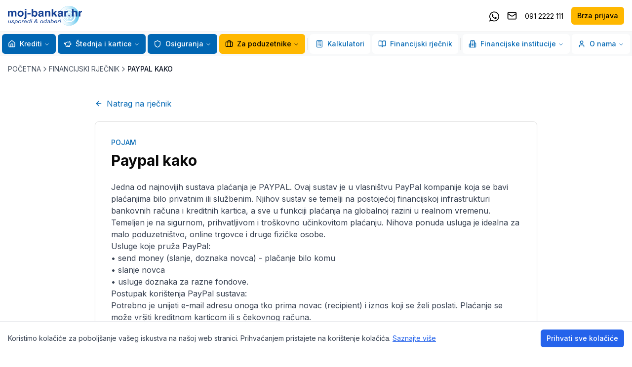

--- FILE ---
content_type: text/html; charset=utf-8
request_url: https://www.moj-bankar.hr/kazalo/p/paypal-kako
body_size: 39537
content:
<!DOCTYPE html><html lang="hr"><head><meta charSet="utf-8"/><meta name="viewport" content="width=device-width, initial-scale=1"/><link rel="stylesheet" href="/_next/static/css/8b9cf19d229639c6.css" data-precedence="next"/><link rel="stylesheet" href="/_next/static/css/5de2014d48720272.css" data-precedence="next"/><link rel="preload" as="script" fetchPriority="low" href="/_next/static/chunks/webpack-6094c2ad27a040c2.js"/><script src="/_next/static/chunks/fd9d1056-e920617b93874630.js" async=""></script><script src="/_next/static/chunks/2117-664e9f9e40026a26.js" async=""></script><script src="/_next/static/chunks/main-app-cd6c1247e6d4ab88.js" async=""></script><script src="/_next/static/chunks/3837-e7a964cc37adc848.js" async=""></script><script src="/_next/static/chunks/app/layout-7d0b496402ba5bee.js" async=""></script><script src="/_next/static/chunks/3562-b55cf555a3293a8a.js" async=""></script><script src="/_next/static/chunks/4969-ab37e951bd458b65.js" async=""></script><script src="/_next/static/chunks/app/kazalo/%5Bslug%5D/%5BtermSlug%5D/page-fb68bd68e2dd9750.js" async=""></script><title>Financijski rječnik - kazalo pojmova | moj-bankar.hr</title><meta name="description" content="Kazalo financijskih pojmova sa definicijama - moj-bankar.hr"/><meta name="keywords" content="financijski rječnik, pojmovi, kazalo, definicija"/><meta property="og:title" content="Najpovoljniji Krediti i Osiguranja | Moj Bankar"/><meta property="og:description" content="Usporedi i odaberi! Najpovoljniji krediti banaka i osiguranja u HR. Ne troši vrijeme na papirologiju, obrati se stručnjacima i uštedi novac."/><meta property="og:url" content="https://www.moj-bankar.hr"/><meta property="og:site_name" content="Moj Bankar"/><meta property="og:locale" content="hr_HR"/><meta property="og:image" content="https://www.moj-bankar.hr/logo-on-white.jpg"/><meta property="og:image:width" content="1200"/><meta property="og:image:height" content="630"/><meta property="og:image:alt" content="Moj Bankar - Najpovoljniji Krediti i Osiguranja"/><meta property="og:type" content="website"/><meta name="twitter:card" content="summary_large_image"/><meta name="twitter:title" content="Najpovoljniji Krediti i Osiguranja | Moj Bankar"/><meta name="twitter:description" content="Usporedi i odaberi! Najpovoljniji krediti banaka i osiguranja u HR. Ne troši vrijeme na papirologiju, obrati se stručnjacima i uštedi novac."/><meta name="twitter:image" content="https://www.moj-bankar.hr/logo-on-white.jpg"/><meta name="twitter:image:width" content="1200"/><meta name="twitter:image:height" content="630"/><meta name="twitter:image:alt" content="Moj Bankar - Najpovoljniji Krediti i Osiguranja"/><link rel="icon" href="/favicon.ico" type="image/x-icon" sizes="76x76"/><link rel="icon" href="/favicon.ico"/><script>(self.__next_s=self.__next_s||[]).push([0,{"children":"\n            window.dataLayer = window.dataLayer || [];\n            function gtag(){dataLayer.push(arguments);}\n            gtag('consent', 'default', {\n              'ad_storage': 'denied',\n              'analytics_storage': 'denied',\n              'ad_user_data': 'denied',\n              'ad_personalization': 'denied',\n              'wait_for_update': 4000\n            });\n          ","id":"gtm-consent-default"}])</script><script src="/_next/static/chunks/polyfills-42372ed130431b0a.js" noModule=""></script></head><body class="__className_472ac2 __variable_472ac2"><noscript><iframe src="https://www.googletagmanager.com/ns.html?id=GTM-WCTGPWD" height="0" width="0" style="display:none;visibility:hidden"></iframe></noscript><div class="w-screen min-h-screen bg-background flex flex-col"><div class="sticky top-0 left-0 w-full z-[99]"><div class="border-b bg-white"><div class="container mx-auto px-4"><div class="flex justify-between items-center h-16"><a href="/"><img alt="Moj Bankar" loading="lazy" width="180" height="40" decoding="async" data-nimg="1" class="h-10 w-auto" style="color:transparent" src="/logo.svg"/></a><div class="hidden xl:flex items-center space-x-4"><a href="https://wa.me/+385912222111" target="_blank" class="text-black block w-5 h-5 hover:text-brand-primary-default"><svg width="20" xmlns="http://www.w3.org/2000/svg" viewBox="0 0 448 512" aria-hidden="true"><path fill="currentColor" d="M380.9 97.1C339 55.1 283.2 32 223.9 32c-122.4 0-222 99.6-222 222 0 39.1 10.2 77.3 29.6 111L0 480l117.7-30.9c32.4 17.7 68.9 27 106.1 27h.1c122.3 0 224.1-99.6 224.1-222 0-59.3-25.2-115-67.1-157zm-157 341.6c-33.2 0-65.7-8.9-94-25.7l-6.7-4-69.8 18.3L72 359.2l-4.4-7c-18.5-29.4-28.2-63.3-28.2-98.2 0-101.7 82.8-184.5 184.6-184.5 49.3 0 95.6 19.2 130.4 54.1 34.8 34.9 56.2 81.2 56.1 130.5 0 101.8-84.9 184.6-186.6 184.6zm101.2-138.2c-5.5-2.8-32.8-16.2-37.9-18-5.1-1.9-8.8-2.8-12.5 2.8-3.7 5.6-14.3 18-17.6 21.8-3.2 3.7-6.5 4.2-12 1.4-32.6-16.3-54-29.1-75.5-66-5.7-9.8 5.7-9.1 16.3-30.3 1.8-3.7 .9-6.9-.5-9.7-1.4-2.8-12.5-30.1-17.1-41.2-4.5-10.8-9.1-9.3-12.5-9.5-3.2-.2-6.9-.2-10.6-.2-3.7 0-9.7 1.4-14.8 6.9-5.1 5.6-19.4 19-19.4 46.3 0 27.3 19.9 53.7 22.6 57.4 2.8 3.7 39.1 59.7 94.8 83.8 35.2 15.2 49 16.5 66.6 13.9 10.7-1.6 32.8-13.4 37.4-26.4 4.6-13 4.6-24.1 3.2-26.4-1.3-2.5-5-3.9-10.5-6.6z"></path></svg><span class="sr-only">Kontaktirajte nas putem Whatsappa</span></a><a href="viber://chat/?number=%2B385912222111" target="_blank" class="text-black block w-5 h-5 hover:text-brand-primary-default lg:hidden"><svg xmlns="http://www.w3.org/2000/svg" viewBox="0 0 512 512" aria-hidden="true"><path fill="currentColor" d="M444 49.9C431.3 38.2 379.9 .9 265.3 .4c0 0-135.1-8.1-200.9 52.3C27.8 89.3 14.9 143 13.5 209.5c-1.4 66.5-3.1 191.1 117 224.9h.1l-.1 51.6s-.8 20.9 13 25.1c16.6 5.2 26.4-10.7 42.3-27.8 8.7-9.4 20.7-23.2 29.8-33.7 82.2 6.9 145.3-8.9 152.5-11.2 16.6-5.4 110.5-17.4 125.7-142 15.8-128.6-7.6-209.8-49.8-246.5zM457.9 287c-12.9 104-89 110.6-103 115.1-6 1.9-61.5 15.7-131.2 11.2 0 0-52 62.7-68.2 79-5.3 5.3-11.1 4.8-11-5.7 0-6.9 .4-85.7 .4-85.7-.1 0-.1 0 0 0-101.8-28.2-95.8-134.3-94.7-189.8 1.1-55.5 11.6-101 42.6-131.6 55.7-50.5 170.4-43 170.4-43 96.9 .4 143.3 29.6 154.1 39.4 35.7 30.6 53.9 103.8 40.6 211.1zm-139-80.8c.4 8.6-12.5 9.2-12.9 .6-1.1-22-11.4-32.7-32.6-33.9-8.6-.5-7.8-13.4 .7-12.9 27.9 1.5 43.4 17.5 44.8 46.2zm20.3 11.3c1-42.4-25.5-75.6-75.8-79.3-8.5-.6-7.6-13.5 .9-12.9 58 4.2 88.9 44.1 87.8 92.5-.1 8.6-13.1 8.2-12.9-.3zm47 13.4c.1 8.6-12.9 8.7-12.9 .1-.6-81.5-54.9-125.9-120.8-126.4-8.5-.1-8.5-12.9 0-12.9 73.7 .5 133 51.4 133.7 139.2zM374.9 329v.2c-10.8 19-31 40-51.8 33.3l-.2-.3c-21.1-5.9-70.8-31.5-102.2-56.5-16.2-12.8-31-27.9-42.4-42.4-10.3-12.9-20.7-28.2-30.8-46.6-21.3-38.5-26-55.7-26-55.7-6.7-20.8 14.2-41 33.3-51.8h.2c9.2-4.8 18-3.2 23.9 3.9 0 0 12.4 14.8 17.7 22.1 5 6.8 11.7 17.7 15.2 23.8 6.1 10.9 2.3 22-3.7 26.6l-12 9.6c-6.1 4.9-5.3 14-5.3 14s17.8 67.3 84.3 84.3c0 0 9.1 .8 14-5.3l9.6-12c4.6-6 15.7-9.8 26.6-3.7 14.7 8.3 33.4 21.2 45.8 32.9 7 5.7 8.6 14.4 3.8 23.6z"></path></svg><span class="sr-only">Kontaktirajte nas putem Vibera</span></a><a href="mailto:info@moj-bankar.hr" class="text-black hover:text-brand-primary-default"><svg xmlns="http://www.w3.org/2000/svg" width="24" height="24" viewBox="0 0 24 24" fill="none" stroke="currentColor" stroke-width="2" stroke-linecap="round" stroke-linejoin="round" class="lucide lucide-mail h-5 w-5"><rect width="20" height="16" x="2" y="4" rx="2"></rect><path d="m22 7-8.97 5.7a1.94 1.94 0 0 1-2.06 0L2 7"></path></svg><span class="sr-only">Pošaljite email</span></a><a href="tel:0912222111" class="text-black hover:text-brand-primary-default"><span class="text-sm">091 2222 111</span></a><a class="inline-flex items-center justify-center gap-2 whitespace-nowrap text-sm font-medium ring-offset-background transition-colors focus-visible:outline-none focus-visible:ring-2 focus-visible:ring-ring focus-visible:ring-offset-2 disabled:pointer-events-none disabled:opacity-50 [&amp;_svg]:pointer-events-none [&amp;_svg]:size-4 [&amp;_svg]:shrink-0 h-9 rounded-md px-3 bg-brand-secondary-default text-black hover:bg-brand-secondary-dark" href="/brza-prijava">Brza prijava</a></div><button class="inline-flex items-center justify-center gap-2 whitespace-nowrap text-sm font-medium ring-offset-background transition-colors focus-visible:outline-none focus-visible:ring-2 focus-visible:ring-ring focus-visible:ring-offset-2 disabled:pointer-events-none disabled:opacity-50 [&amp;_svg]:pointer-events-none [&amp;_svg]:size-4 [&amp;_svg]:shrink-0 border border-input bg-background hover:bg-accent hover:text-accent-foreground h-9 rounded-md px-3 xl:hidden" type="button" aria-haspopup="dialog" aria-expanded="false" aria-controls="radix-:R25jtttqkq:" data-state="closed"><svg xmlns="http://www.w3.org/2000/svg" width="24" height="24" viewBox="0 0 24 24" fill="none" stroke="currentColor" stroke-width="2" stroke-linecap="round" stroke-linejoin="round" class="lucide lucide-menu h-5 w-5"><line x1="4" x2="20" y1="12" y2="12"></line><line x1="4" x2="20" y1="6" y2="6"></line><line x1="4" x2="20" y1="18" y2="18"></line></svg><span class="ml-2">MENU</span></button></div></div></div><div class="hidden xl:block w-full bg-[#f8f9fa] border-b !py-1 relative z-50"><div class="container flex justify-center mx-auto"><nav aria-label="Main" data-orientation="horizontal" dir="ltr" class="relative z-10 flex flex-1 items-center justify-center max-w-full"><div style="position:relative"><ul data-orientation="horizontal" class="group flex flex-1 list-none items-center justify-center space-x-1 gap-1" dir="ltr"><li class="relative"><button id="radix-:R9jtttqkq:-trigger-radix-:R1pjtttqkq:" data-state="closed" aria-expanded="false" aria-controls="radix-:R9jtttqkq:-content-radix-:R1pjtttqkq:" class="group inline-flex w-max items-center justify-center rounded-md bg-background py-2 text-sm font-medium transition-colors hover:bg-accent focus:bg-accent focus:outline-none disabled:pointer-events-none disabled:opacity-50 data-[active]:bg-accent/50 data-[state=open]:bg-accent/50 group relative !bg-brand-primary-default text-white hover:!bg-brand-primary-dark focus-visible:text-white focus:text-white hover:text-white h-10 px-3" data-radix-collection-item=""><a class="flex items-center" href="/Krediti"><svg xmlns="http://www.w3.org/2000/svg" width="24" height="24" viewBox="0 0 24 24" fill="none" stroke="currentColor" stroke-width="2" stroke-linecap="round" stroke-linejoin="round" class="lucide lucide-house w-4 h-4 mr-2"><path d="M15 21v-8a1 1 0 0 0-1-1h-4a1 1 0 0 0-1 1v8"></path><path d="M3 10a2 2 0 0 1 .709-1.528l7-5.999a2 2 0 0 1 2.582 0l7 5.999A2 2 0 0 1 21 10v9a2 2 0 0 1-2 2H5a2 2 0 0 1-2-2z"></path></svg>Krediti</a> <svg xmlns="http://www.w3.org/2000/svg" width="24" height="24" viewBox="0 0 24 24" fill="none" stroke="currentColor" stroke-width="2" stroke-linecap="round" stroke-linejoin="round" class="lucide lucide-chevron-down relative top-[1px] ml-1 h-3 w-3 transition duration-200 group-data-[state=open]:rotate-180" aria-hidden="true"><path d="m6 9 6 6 6-6"></path></svg></button></li><li class="relative"><button id="radix-:R9jtttqkq:-trigger-radix-:R2pjtttqkq:" data-state="closed" aria-expanded="false" aria-controls="radix-:R9jtttqkq:-content-radix-:R2pjtttqkq:" class="group inline-flex w-max items-center justify-center rounded-md bg-background py-2 text-sm font-medium transition-colors hover:bg-accent focus:bg-accent focus:outline-none disabled:pointer-events-none disabled:opacity-50 data-[active]:bg-accent/50 data-[state=open]:bg-accent/50 group relative !bg-brand-primary-default text-white hover:!bg-brand-primary-dark focus-visible:text-white focus:text-white hover:text-white h-10 px-3" data-radix-collection-item=""><a class="flex items-center" href="/Stednja-i-kartice"><svg xmlns="http://www.w3.org/2000/svg" width="24" height="24" viewBox="0 0 24 24" fill="none" stroke="currentColor" stroke-width="2" stroke-linecap="round" stroke-linejoin="round" class="lucide lucide-piggy-bank w-4 h-4 mr-2"><path d="M19 5c-1.5 0-2.8 1.4-3 2-3.5-1.5-11-.3-11 5 0 1.8 0 3 2 4.5V20h4v-2h3v2h4v-4c1-.5 1.7-1 2-2h2v-4h-2c0-1-.5-1.5-1-2V5z"></path><path d="M2 9v1c0 1.1.9 2 2 2h1"></path><path d="M16 11h.01"></path></svg>Štednja i kartice</a> <svg xmlns="http://www.w3.org/2000/svg" width="24" height="24" viewBox="0 0 24 24" fill="none" stroke="currentColor" stroke-width="2" stroke-linecap="round" stroke-linejoin="round" class="lucide lucide-chevron-down relative top-[1px] ml-1 h-3 w-3 transition duration-200 group-data-[state=open]:rotate-180" aria-hidden="true"><path d="m6 9 6 6 6-6"></path></svg></button></li><li class="relative"><button id="radix-:R9jtttqkq:-trigger-radix-:R3pjtttqkq:" data-state="closed" aria-expanded="false" aria-controls="radix-:R9jtttqkq:-content-radix-:R3pjtttqkq:" class="group inline-flex w-max items-center justify-center rounded-md bg-background py-2 text-sm font-medium transition-colors hover:bg-accent focus:bg-accent focus:outline-none disabled:pointer-events-none disabled:opacity-50 data-[active]:bg-accent/50 data-[state=open]:bg-accent/50 group relative !bg-brand-primary-default text-white hover:!bg-brand-primary-dark focus-visible:text-white focus:text-white hover:text-white h-10 px-3" data-radix-collection-item=""><a class="flex items-center" href="/Osiguranja"><svg xmlns="http://www.w3.org/2000/svg" width="24" height="24" viewBox="0 0 24 24" fill="none" stroke="currentColor" stroke-width="2" stroke-linecap="round" stroke-linejoin="round" class="lucide lucide-shield w-4 h-4 mr-2"><path d="M20 13c0 5-3.5 7.5-7.66 8.95a1 1 0 0 1-.67-.01C7.5 20.5 4 18 4 13V6a1 1 0 0 1 1-1c2 0 4.5-1.2 6.24-2.72a1.17 1.17 0 0 1 1.52 0C14.51 3.81 17 5 19 5a1 1 0 0 1 1 1z"></path></svg>Osiguranja</a> <svg xmlns="http://www.w3.org/2000/svg" width="24" height="24" viewBox="0 0 24 24" fill="none" stroke="currentColor" stroke-width="2" stroke-linecap="round" stroke-linejoin="round" class="lucide lucide-chevron-down relative top-[1px] ml-1 h-3 w-3 transition duration-200 group-data-[state=open]:rotate-180" aria-hidden="true"><path d="m6 9 6 6 6-6"></path></svg></button></li><li class="relative"><button id="radix-:R9jtttqkq:-trigger-radix-:R4pjtttqkq:" data-state="closed" aria-expanded="false" aria-controls="radix-:R9jtttqkq:-content-radix-:R4pjtttqkq:" class="group inline-flex w-max items-center justify-center rounded-md py-2 text-sm font-medium transition-colors hover:bg-accent hover:text-accent-foreground focus:bg-accent focus:text-accent-foreground focus:outline-none disabled:pointer-events-none disabled:opacity-50 data-[active]:bg-accent/50 data-[state=open]:bg-accent/50 group relative bg-brand-secondary-default text-black hover:!bg-brand-secondary-dark h-10 px-3" href="/Poduzetnici" data-radix-collection-item=""><svg xmlns="http://www.w3.org/2000/svg" width="24" height="24" viewBox="0 0 24 24" fill="none" stroke="currentColor" stroke-width="2" stroke-linecap="round" stroke-linejoin="round" class="lucide lucide-briefcase w-4 h-4 mr-2"><path d="M16 20V4a2 2 0 0 0-2-2h-4a2 2 0 0 0-2 2v16"></path><rect width="20" height="14" x="2" y="6" rx="2"></rect></svg>Za poduzetnike<!-- --> <svg xmlns="http://www.w3.org/2000/svg" width="24" height="24" viewBox="0 0 24 24" fill="none" stroke="currentColor" stroke-width="2" stroke-linecap="round" stroke-linejoin="round" class="lucide lucide-chevron-down relative top-[1px] ml-1 h-3 w-3 transition duration-200 group-data-[state=open]:rotate-180" aria-hidden="true"><path d="m6 9 6 6 6-6"></path></svg></button></li><div data-orientation="vertical" role="none" class="shrink-0 bg-border w-[1px] h-6 mx-2"></div><li class="relative"><button id="radix-:R9jtttqkq:-trigger-radix-:R6pjtttqkq:" data-state="closed" aria-expanded="false" aria-controls="radix-:R9jtttqkq:-content-radix-:R6pjtttqkq:" class="group inline-flex w-max items-center justify-center rounded-md bg-background py-2 text-sm font-medium transition-colors hover:bg-accent hover:text-accent-foreground focus:bg-accent focus:text-accent-foreground focus:outline-none disabled:pointer-events-none disabled:opacity-50 data-[active]:bg-accent/50 data-[state=open]:bg-accent/50 group relative text-brand-primary-default hover:!bg-blue-50 h-10 px-3" href="/Kalkulatori" data-radix-collection-item=""><svg xmlns="http://www.w3.org/2000/svg" width="24" height="24" viewBox="0 0 24 24" fill="none" stroke="currentColor" stroke-width="2" stroke-linecap="round" stroke-linejoin="round" class="lucide lucide-calculator w-4 h-4 mr-2"><rect width="16" height="20" x="4" y="2" rx="2"></rect><line x1="8" x2="16" y1="6" y2="6"></line><line x1="16" x2="16" y1="14" y2="18"></line><path d="M16 10h.01"></path><path d="M12 10h.01"></path><path d="M8 10h.01"></path><path d="M12 14h.01"></path><path d="M8 14h.01"></path><path d="M12 18h.01"></path><path d="M8 18h.01"></path></svg>Kalkulatori<!-- --> </button></li><li class="relative"><button id="radix-:R9jtttqkq:-trigger-radix-:R7pjtttqkq:" data-state="closed" aria-expanded="false" aria-controls="radix-:R9jtttqkq:-content-radix-:R7pjtttqkq:" class="group inline-flex w-max items-center justify-center rounded-md bg-background py-2 text-sm font-medium transition-colors hover:bg-accent hover:text-accent-foreground focus:bg-accent focus:text-accent-foreground focus:outline-none disabled:pointer-events-none disabled:opacity-50 data-[active]:bg-accent/50 data-[state=open]:bg-accent/50 group relative text-brand-primary-default hover:!bg-blue-50 h-10 px-3" href="/kazalo" data-radix-collection-item=""><svg xmlns="http://www.w3.org/2000/svg" width="24" height="24" viewBox="0 0 24 24" fill="none" stroke="currentColor" stroke-width="2" stroke-linecap="round" stroke-linejoin="round" class="lucide lucide-book-open w-4 h-4 mr-2"><path d="M12 7v14"></path><path d="M3 18a1 1 0 0 1-1-1V4a1 1 0 0 1 1-1h5a4 4 0 0 1 4 4 4 4 0 0 1 4-4h5a1 1 0 0 1 1 1v13a1 1 0 0 1-1 1h-6a3 3 0 0 0-3 3 3 3 0 0 0-3-3z"></path></svg>Financijski rječnik<!-- --> </button></li><div data-orientation="vertical" role="none" class="shrink-0 bg-border w-[1px] h-6 mx-2"></div><li class="relative"><button id="radix-:R9jtttqkq:-trigger-radix-:R9pjtttqkq:" data-state="closed" aria-expanded="false" aria-controls="radix-:R9jtttqkq:-content-radix-:R9pjtttqkq:" class="group inline-flex w-max items-center justify-center rounded-md bg-background py-2 text-sm font-medium transition-colors hover:bg-accent hover:text-accent-foreground focus:bg-accent focus:text-accent-foreground focus:outline-none disabled:pointer-events-none disabled:opacity-50 data-[active]:bg-accent/50 data-[state=open]:bg-accent/50 group relative text-brand-primary-default hover:!bg-blue-50 h-10 px-3" data-radix-collection-item=""><svg xmlns="http://www.w3.org/2000/svg" width="24" height="24" viewBox="0 0 24 24" fill="none" stroke="currentColor" stroke-width="2" stroke-linecap="round" stroke-linejoin="round" class="lucide lucide-building2 w-4 h-4 mr-2"><path d="M6 22V4a2 2 0 0 1 2-2h8a2 2 0 0 1 2 2v18Z"></path><path d="M6 12H4a2 2 0 0 0-2 2v6a2 2 0 0 0 2 2h2"></path><path d="M18 9h2a2 2 0 0 1 2 2v9a2 2 0 0 1-2 2h-2"></path><path d="M10 6h4"></path><path d="M10 10h4"></path><path d="M10 14h4"></path><path d="M10 18h4"></path></svg>Financijske institucije<!-- --> <svg xmlns="http://www.w3.org/2000/svg" width="24" height="24" viewBox="0 0 24 24" fill="none" stroke="currentColor" stroke-width="2" stroke-linecap="round" stroke-linejoin="round" class="lucide lucide-chevron-down relative top-[1px] ml-1 h-3 w-3 transition duration-200 group-data-[state=open]:rotate-180" aria-hidden="true"><path d="m6 9 6 6 6-6"></path></svg></button></li><li class="relative"><button id="radix-:R9jtttqkq:-trigger-radix-:Rapjtttqkq:" data-state="closed" aria-expanded="false" aria-controls="radix-:R9jtttqkq:-content-radix-:Rapjtttqkq:" class="group inline-flex w-max items-center justify-center rounded-md bg-background py-2 text-sm font-medium transition-colors hover:bg-accent hover:text-accent-foreground focus:bg-accent focus:text-accent-foreground focus:outline-none disabled:pointer-events-none disabled:opacity-50 data-[active]:bg-accent/50 data-[state=open]:bg-accent/50 group relative text-brand-primary-default hover:!bg-blue-50 h-10 px-3" data-radix-collection-item=""><svg xmlns="http://www.w3.org/2000/svg" width="24" height="24" viewBox="0 0 24 24" fill="none" stroke="currentColor" stroke-width="2" stroke-linecap="round" stroke-linejoin="round" class="lucide lucide-user w-4 h-4 mr-2"><path d="M19 21v-2a4 4 0 0 0-4-4H9a4 4 0 0 0-4 4v2"></path><circle cx="12" cy="7" r="4"></circle></svg>O nama<!-- --> <svg xmlns="http://www.w3.org/2000/svg" width="24" height="24" viewBox="0 0 24 24" fill="none" stroke="currentColor" stroke-width="2" stroke-linecap="round" stroke-linejoin="round" class="lucide lucide-chevron-down relative top-[1px] ml-1 h-3 w-3 transition duration-200 group-data-[state=open]:rotate-180" aria-hidden="true"><path d="m6 9 6 6 6-6"></path></svg></button></li></ul></div></nav></div></div></div><div class="flex-1 flex flex-col relative z-10"><div class="container mx-auto px-4 py-4"><div class="flex items-center gap-2 text-sm text-gray-600"><a class="hover:text-brand-primary-default" href="/">POČETNA</a><svg xmlns="http://www.w3.org/2000/svg" width="24" height="24" viewBox="0 0 24 24" fill="none" stroke="currentColor" stroke-width="2" stroke-linecap="round" stroke-linejoin="round" class="lucide lucide-chevron-right h-4 w-4"><path d="m9 18 6-6-6-6"></path></svg><a class="hover:text-brand-primary-default" href="/kazalo">FINANCIJSKI RJEČNIK</a><svg xmlns="http://www.w3.org/2000/svg" width="24" height="24" viewBox="0 0 24 24" fill="none" stroke="currentColor" stroke-width="2" stroke-linecap="round" stroke-linejoin="round" class="lucide lucide-chevron-right h-4 w-4"><path d="m9 18 6-6-6-6"></path></svg><span class="text-gray-900 font-medium">PAYPAL KAKO</span></div></div><div class="container mx-auto px-4 py-8"><div class="max-w-4xl mx-auto"><a class="inline-flex items-center text-brand-primary-default hover:text-brand-primary-dark mb-6" href="/kazalo"><svg xmlns="http://www.w3.org/2000/svg" width="24" height="24" viewBox="0 0 24 24" fill="none" stroke="currentColor" stroke-width="2" stroke-linecap="round" stroke-linejoin="round" class="lucide lucide-arrow-left h-4 w-4 mr-2"><path d="m12 19-7-7 7-7"></path><path d="M19 12H5"></path></svg>Natrag na rječnik</a><div class="rounded-lg border bg-card text-card-foreground shadow-sm"><div class="p-8"><div class="space-y-6"><div class="space-y-2"><p class="text-sm font-medium text-brand-primary-default">POJAM</p><h1 class="text-3xl font-bold">Paypal kako</h1></div><div class="prose max-w-none cms-content"><p>
	Jedna od najnovijih sustava plaćanja je PAYPAL. Ovaj sustav je u vlasni&scaron;tvu PayPal kompanije koja se bavi plaćanjima bilo privatnim ili službenim. Njihov sustav se temelji na postojećoj financijskoj infrastrukturi bankovnih računa i kreditnih kartica, a sve u funkciji plaćanja na globalnoj razini u realnom vremenu. Temeljen je na sigurnom, prihvatljivom i tro&scaron;kovno učinkovitom plaćanju. Nihova ponuda usluga je idealna za malo poduzetni&scaron;tvo, online trgovce i druge fizičke osobe.<br />
	Usluge koje pruža PayPal:<br />
	&bull; send money (slanje, doznaka novca) - plačanje bilo komu <br />
	&bull; slanje novca<br />
	&bull; usluge doznaka za razne fondove. <br />
	Postupak kori&scaron;tenja PayPal sustava:<br />
	Potrebno je unijeti e-mail adresu onoga tko prima novac (recipient) i iznos koji se želi poslati. Plaćanje se može vr&scaron;iti kreditnom karticom ili s čekovnog računa.<br />
	Prijemnik dobiva e-mail poruku daje stigao novac (gotovina) i može podići novac kliknuv&scaron;i na www.paypal.com.<br />
	U Pay Pal sustavu razlikuju se tri računa:<br />
	- Osobni računi - samo za osobnu uporabu, ne mogu se koristili kreditne kartice<br />
	-&nbsp;Poslovni računi<br />
	- Premier računi - isključivo za velike transakcije<br />
	&nbsp;</p>
</div><div class="flex gap-2"><p>IZVOR:</p><div class="prose max-w-none cms-content"><p>
	Srb, Matić, Marković, Monetarne financije</p>
</div></div><div class="grid md:grid-cols-2"><div class="pt-6 mt-6 border-t"><h2 class="text-xl font-bold mb-4">Povezani pojmovi</h2><ul class="space-y-2"><li><a class="text-brand-primary-default hover:underline" href="/kazalo/t/tekuci-racuni">Tekući računi </a></li><li><a class="text-brand-primary-default hover:underline" href="/kazalo/p/platni-promet">Platni promet</a></li><li><a class="text-brand-primary-default hover:underline" href="/kazalo/k/kartice">Kartice </a></li></ul></div><div class="pt-6 mt-6 border-t"><h2 class="text-xl font-bold mb-4">Povezane grupe</h2><ul class="space-y-2"><li><a class="text-brand-primary-default hover:underline" href="/kazalo/osobne-financije">Osobne financije</a></li><li><a class="text-brand-primary-default hover:underline" href="/kazalo/financije">Financije</a></li><li><a class="text-brand-primary-default hover:underline" href="/kazalo/banke">Banke</a></li></ul></div></div></div></div></div></div></div></div><footer class="border-t"><div class="container mx-auto px-4 py-8"><div class="grid grid-cols-1 sm:grid-cols-2 md:grid-cols-4 gap-8"><div><h3 class="font-semibold mb-4">O nama</h3><ul class="space-y-2"><li><a class="text-gray-600 hover:text-brand-primary-default" href="/O-nama">Tko smo mi</a></li><li><a class="text-gray-600 hover:text-brand-primary-default" href="/Kontakt">Kontakt</a></li><li><a class="text-gray-600 hover:text-brand-primary-default" href="/Opci-uvjeti-koristenja">Uvjeti korištenja</a></li><li><a class="text-gray-600 hover:text-brand-primary-default" href="/Politika-upravljanja">Politika upravljanja</a></li></ul></div><div><h3 class="font-semibold mb-4">Proizvodi</h3><ul class="space-y-2"><li><a class="text-gray-600 hover:text-brand-primary-default" href="/Krediti">Krediti</a></li><li><a class="text-gray-600 hover:text-brand-primary-default" href="/Osiguranja">Osiguranja</a></li><li><a class="text-gray-600 hover:text-brand-primary-default" href="/Poduzetnici">Za poduzetnike</a></li></ul></div><div><h3 class="font-semibold mb-4">Korisne informacije</h3><ul class="space-y-2"><li><a class="text-gray-600 hover:text-brand-primary-default" href="/Vijesti">Vijesti</a></li><li><a class="text-gray-600 hover:text-brand-primary-default" href="/kazalo">Financijski rječnik</a></li><li><a class="text-gray-600 hover:text-brand-primary-default" href="/Faq">Česta pitanja</a></li></ul></div><div><h3 class="font-semibold mb-4">Pratite nas</h3><ul class="space-y-2"><li><a href="https://www.facebook.com/moj.bankar/" target="_blank" class="text-gray-600 hover:text-brand-primary-default">Facebook</a></li><li><a href="https://www.instagram.com/mojbankar/" target="_blank" class="text-gray-600 hover:text-brand-primary-default">Instagram</a></li><li><a href="https://hr.linkedin.com/company/moj-bankar-hr" target="_blank" class="text-gray-600 hover:text-brand-primary-default">LinkedIn</a></li></ul></div></div></div><div class="w-full border-t border-t-neutral-400"><div class="container mx-auto px-4 py-2 text-center"><p class="text-xs text-neutral-400">Copyright © 2025 - Moj Bankar</p><p class="text-xs text-neutral-400">Sve informacije i izračuni dostupni na ovom internet portalu isključivo su informativnog karaktera, portal moj-bankar.hr ne može jamčiti za istinost objavljenih podatka. Moj-bankar.hr posluje sukladno propisima Republike Hrvatske na temelju ovlaštenja: Ministarstvo financija, KLASA: UP/I-450-06/25-01/21 URBROJ: 513-06-03-25-2, HNB TATA Zastupanje HPB URBROJ: EZKP - 29/12-8-091/25-SL-BV, ERSTE URBROJ: EZKP-29/5-4-091/22-SL-BV, OTP URBROJ: EZKP - 29/6-9-091/25-SL-BV, TATA Grupa ZABA URBROJ: EZKP-1/3-8-020/18-SL-BV, PBZ URBROJ: EZKP-1/1-2-020/18-SL-BV, i HANFA Registarski broj DZ 269</p></div></div></footer></div><section aria-label="Notifications alt+T" tabindex="-1" aria-live="polite" aria-relevant="additions text" aria-atomic="false"></section><script src="/_next/static/chunks/webpack-6094c2ad27a040c2.js" async=""></script><script>(self.__next_f=self.__next_f||[]).push([0]);self.__next_f.push([2,null])</script><script>self.__next_f.push([1,"1:HL[\"/_next/static/css/8b9cf19d229639c6.css\",\"style\"]\n2:HL[\"/_next/static/css/5de2014d48720272.css\",\"style\"]\n"])</script><script>self.__next_f.push([1,"3:I[2846,[],\"\"]\n6:I[4707,[],\"\"]\n9:I[6423,[],\"\"]\na:I[8003,[\"3837\",\"static/chunks/3837-e7a964cc37adc848.js\",\"3185\",\"static/chunks/app/layout-7d0b496402ba5bee.js\"],\"\"]\nc:I[3864,[\"3837\",\"static/chunks/3837-e7a964cc37adc848.js\",\"3185\",\"static/chunks/app/layout-7d0b496402ba5bee.js\"],\"Toaster\"]\nd:I[6621,[\"3837\",\"static/chunks/3837-e7a964cc37adc848.js\",\"3185\",\"static/chunks/app/layout-7d0b496402ba5bee.js\"],\"default\"]\ne:I[4090,[\"3837\",\"static/chunks/3837-e7a964cc37adc848.js\",\"3185\",\"static/chunks/app/layout-7d0b496402ba5bee.js\"],\"default\"]\nf:I[3748,[\"3837\",\"static/chunks/3837-e7a964cc37adc848.js\",\"3185\",\"static/chunks/app/layout-7d0b496402ba5bee.js\"],\"default\"]\n11:I[1060,[],\"\"]\n7:[\"slug\",\"p\",\"d\"]\n8:[\"termSlug\",\"paypal-kako\",\"d\"]\n12:[]\n"])</script><script>self.__next_f.push([1,"0:[\"$\",\"$L3\",null,{\"buildId\":\"O-umJ7U2Ul3A2V3VnZwJ5\",\"assetPrefix\":\"\",\"urlParts\":[\"\",\"kazalo\",\"p\",\"paypal-kako\"],\"initialTree\":[\"\",{\"children\":[\"kazalo\",{\"children\":[[\"slug\",\"p\",\"d\"],{\"children\":[[\"termSlug\",\"paypal-kako\",\"d\"],{\"children\":[\"__PAGE__\",{}]}]}]}]},\"$undefined\",\"$undefined\",true],\"initialSeedData\":[\"\",{\"children\":[\"kazalo\",{\"children\":[[\"slug\",\"p\",\"d\"],{\"children\":[[\"termSlug\",\"paypal-kako\",\"d\"],{\"children\":[\"__PAGE__\",{},[[\"$L4\",\"$L5\",null],null],null]},[null,[\"$\",\"$L6\",null,{\"parallelRouterKey\":\"children\",\"segmentPath\":[\"children\",\"kazalo\",\"children\",\"$7\",\"children\",\"$8\",\"children\"],\"error\":\"$undefined\",\"errorStyles\":\"$undefined\",\"errorScripts\":\"$undefined\",\"template\":[\"$\",\"$L9\",null,{}],\"templateStyles\":\"$undefined\",\"templateScripts\":\"$undefined\",\"notFound\":\"$undefined\",\"notFoundStyles\":\"$undefined\"}]],null]},[null,[\"$\",\"$L6\",null,{\"parallelRouterKey\":\"children\",\"segmentPath\":[\"children\",\"kazalo\",\"children\",\"$7\",\"children\"],\"error\":\"$undefined\",\"errorStyles\":\"$undefined\",\"errorScripts\":\"$undefined\",\"template\":[\"$\",\"$L9\",null,{}],\"templateStyles\":\"$undefined\",\"templateScripts\":\"$undefined\",\"notFound\":\"$undefined\",\"notFoundStyles\":\"$undefined\"}]],null]},[null,[\"$\",\"$L6\",null,{\"parallelRouterKey\":\"children\",\"segmentPath\":[\"children\",\"kazalo\",\"children\"],\"error\":\"$undefined\",\"errorStyles\":\"$undefined\",\"errorScripts\":\"$undefined\",\"template\":[\"$\",\"$L9\",null,{}],\"templateStyles\":\"$undefined\",\"templateScripts\":\"$undefined\",\"notFound\":\"$undefined\",\"notFoundStyles\":\"$undefined\"}]],null]},[[[[\"$\",\"link\",\"0\",{\"rel\":\"stylesheet\",\"href\":\"/_next/static/css/8b9cf19d229639c6.css\",\"precedence\":\"next\",\"crossOrigin\":\"$undefined\"}],[\"$\",\"link\",\"1\",{\"rel\":\"stylesheet\",\"href\":\"/_next/static/css/5de2014d48720272.css\",\"precedence\":\"next\",\"crossOrigin\":\"$undefined\"}]],[\"$\",\"html\",null,{\"lang\":\"hr\",\"children\":[[\"$\",\"head\",null,{\"children\":[[\"$\",\"$La\",null,{\"id\":\"gtm-consent-default\",\"strategy\":\"beforeInteractive\",\"children\":\"\\n            window.dataLayer = window.dataLayer || [];\\n            function gtag(){dataLayer.push(arguments);}\\n            gtag('consent', 'default', {\\n              'ad_storage': 'denied',\\n              'analytics_storage': 'denied',\\n              'ad_user_data': 'denied',\\n              'ad_personalization': 'denied',\\n              'wait_for_update': 4000\\n            });\\n          \"}],[\"$\",\"$La\",null,{\"id\":\"gtm-script\",\"strategy\":\"afterInteractive\",\"children\":\"\\n            (function(w,d,s,l,i){\\n              w[l]=w[l]||[];\\n              w[l].push({'gtm.start': new Date().getTime(), event:'gtm.js'});\\n              var f=d.getElementsByTagName(s)[0],\\n              j=d.createElement(s), dl=l!='dataLayer'?'\u0026l='+l:'';\\n              j.async=true;\\n              j.src='https://www.googletagmanager.com/gtm.js?id='+i+dl;\\n              f.parentNode.insertBefore(j,f);\\n            })(window,document,'script','dataLayer','GTM-WCTGPWD');\\n          \"}]]}],[\"$\",\"body\",null,{\"className\":\"__className_472ac2 __variable_472ac2\",\"children\":[[\"$\",\"noscript\",null,{\"children\":[\"$\",\"iframe\",null,{\"src\":\"https://www.googletagmanager.com/ns.html?id=GTM-WCTGPWD\",\"height\":\"0\",\"width\":\"0\",\"style\":{\"display\":\"none\",\"visibility\":\"hidden\"}}]}],[\"$\",\"$L6\",null,{\"parallelRouterKey\":\"children\",\"segmentPath\":[\"children\"],\"error\":\"$undefined\",\"errorStyles\":\"$undefined\",\"errorScripts\":\"$undefined\",\"template\":[\"$\",\"$L9\",null,{}],\"templateStyles\":\"$undefined\",\"templateScripts\":\"$undefined\",\"notFound\":\"$Lb\",\"notFoundStyles\":[]}],[\"$\",\"$Lc\",null,{\"theme\":\"light\",\"richColors\":true}],[\"$\",\"$Ld\",null,{}],[\"$\",\"$Le\",null,{}],[\"$\",\"$Lf\",null,{}]]}]]}]],null],null],\"couldBeIntercepted\":false,\"initialHead\":[null,\"$L10\"],\"globalErrorComponent\":\"$11\",\"missingSlots\":\"$W12\"}]\n"])</script><script>self.__next_f.push([1,"10:[[\"$\",\"meta\",\"0\",{\"name\":\"viewport\",\"content\":\"width=device-width, initial-scale=1\"}],[\"$\",\"meta\",\"1\",{\"charSet\":\"utf-8\"}],[\"$\",\"title\",\"2\",{\"children\":\"Financijski rječnik - kazalo pojmova | moj-bankar.hr\"}],[\"$\",\"meta\",\"3\",{\"name\":\"description\",\"content\":\"Kazalo financijskih pojmova sa definicijama - moj-bankar.hr\"}],[\"$\",\"meta\",\"4\",{\"name\":\"keywords\",\"content\":\"financijski rječnik, pojmovi, kazalo, definicija\"}],[\"$\",\"meta\",\"5\",{\"property\":\"og:title\",\"content\":\"Najpovoljniji Krediti i Osiguranja | Moj Bankar\"}],[\"$\",\"meta\",\"6\",{\"property\":\"og:description\",\"content\":\"Usporedi i odaberi! Najpovoljniji krediti banaka i osiguranja u HR. Ne troši vrijeme na papirologiju, obrati se stručnjacima i uštedi novac.\"}],[\"$\",\"meta\",\"7\",{\"property\":\"og:url\",\"content\":\"https://www.moj-bankar.hr\"}],[\"$\",\"meta\",\"8\",{\"property\":\"og:site_name\",\"content\":\"Moj Bankar\"}],[\"$\",\"meta\",\"9\",{\"property\":\"og:locale\",\"content\":\"hr_HR\"}],[\"$\",\"meta\",\"10\",{\"property\":\"og:image\",\"content\":\"https://www.moj-bankar.hr/logo-on-white.jpg\"}],[\"$\",\"meta\",\"11\",{\"property\":\"og:image:width\",\"content\":\"1200\"}],[\"$\",\"meta\",\"12\",{\"property\":\"og:image:height\",\"content\":\"630\"}],[\"$\",\"meta\",\"13\",{\"property\":\"og:image:alt\",\"content\":\"Moj Bankar - Najpovoljniji Krediti i Osiguranja\"}],[\"$\",\"meta\",\"14\",{\"property\":\"og:type\",\"content\":\"website\"}],[\"$\",\"meta\",\"15\",{\"name\":\"twitter:card\",\"content\":\"summary_large_image\"}],[\"$\",\"meta\",\"16\",{\"name\":\"twitter:title\",\"content\":\"Najpovoljniji Krediti i Osiguranja | Moj Bankar\"}],[\"$\",\"meta\",\"17\",{\"name\":\"twitter:description\",\"content\":\"Usporedi i odaberi! Najpovoljniji krediti banaka i osiguranja u HR. Ne troši vrijeme na papirologiju, obrati se stručnjacima i uštedi novac.\"}],[\"$\",\"meta\",\"18\",{\"name\":\"twitter:image\",\"content\":\"https://www.moj-bankar.hr/logo-on-white.jpg\"}],[\"$\",\"meta\",\"19\",{\"name\":\"twitter:image:width\",\"content\":\"1200\"}],[\"$\",\"meta\",\"20\",{\"name\":\"twitter:image:height\",\"content\":\"630\"}],[\"$\",\"meta\",\"21\",{\"name\":\"twitter:image:alt\",\"content\":\"Moj Bankar - Najpovoljniji Krediti i Osiguranja\"}],[\"$\",\"link\",\"22\",{\"rel\":\"icon\",\"href\":\"/favicon.ico\",\"type\":\"image/x-icon\",\"sizes\":\"76x76\"}],[\"$\",\"link\",\"23\",{\"rel\":\"icon\",\"href\":\"/favicon.ico\"}]]\n"])</script><script>self.__next_f.push([1,"4:null\n"])</script><script>self.__next_f.push([1,"13:I[1864,[\"3837\",\"static/chunks/3837-e7a964cc37adc848.js\",\"3562\",\"static/chunks/3562-b55cf555a3293a8a.js\",\"4969\",\"static/chunks/4969-ab37e951bd458b65.js\",\"6838\",\"static/chunks/app/kazalo/%5Bslug%5D/%5BtermSlug%5D/page-fb68bd68e2dd9750.js\"],\"default\"]\n14:I[2374,[\"3837\",\"static/chunks/3837-e7a964cc37adc848.js\",\"3562\",\"static/chunks/3562-b55cf555a3293a8a.js\",\"4969\",\"static/chunks/4969-ab37e951bd458b65.js\",\"6838\",\"static/chunks/app/kazalo/%5Bslug%5D/%5BtermSlug%5D/page-fb68bd68e2dd9750.js\"],\"default\"]\n1f1:I[2972,[\"3837\",\"static/chunks/3837-e7a964cc37adc848.js\",\"3562\",\"static/chunks/3562-b55cf555a3293a8a.js\",\"4969\",\"static/chunks/4969-ab37e951bd458b65.js\",\"6838\",\"static/chunks/app/kazalo/%5Bslug%5D/%5BtermSlug%5D/page-fb68bd68e2dd9750.js\"],\"\"]\n1c:{\"name\":\"Gotovinski\",\"permalink\":\"Gotovinski\"}\n1d:{\"name\":\"Umirovljenički\",\"permalink\":\"Umirovljenicki\"}\n1e:{\"name\":\"Lombardni\",\"permalink\":\"Lombardni-kredit\"}\n1f:{\"name\":\"Hipotekarni krediti\",\"permalink\":\"Hipotekarni-krediti\"}\n1b:[\"$1c\",\"$1d\",\"$1e\",\"$1f\"]\n1a:{\"mainName\":\"Nenamjenski\",\"productTypeSubcategory\":\"$1b\"}\n22:{\"name\":\"Studentski krediti\",\"permalink\":\"Studentski-krediti\"}\n21:[\"$22\"]\n20:{\"mainName\":\"Ostali krediti\",\"productTypeSubcategory\":\"$21\"}\n25:{\"name\":\"Oročena štednja\",\"permalink\":\"Oročena-štednja\"}\n26:{\"name\":\"Štednja uz višekratne uplate\",\"permalink\":\"Štednja-uz-višekratne-uplate\"}\n24:[\"$25\",\"$26\"]\n23:{\"mainName\":\"Depoziti\",\"productTypeSubcategory\":\"$24\"}\n29:{\"name\":\"Kreditne kartice\",\"permalink\":\"Kreditna-kartica\"}\n2a:{\"name\":\"Revolving kartica\",\"permalink\":\"Revolving-kartica\"}\n2b:{\"name\":\"Debitna kartica\",\"permalink\":\"Debitna-kartica\"}\n28:[\"$29\",\"$2a\",\"$2b\"]\n27:{\"mainName\":\"Kartice\",\"productTypeSubcategory\":\"$28\"}\n2e:{\"name\":\"Tekući račun\",\"permalink\":\"Tekući-račun\"}\n2f:{\"name\":\"Paket usluga\",\"permalink\":\"Paket-usluga\"}\n2d:[\"$2e\",\"$2f\"]\n2c:{\"mainName\":\"Internet bankarstvo i tekući računi\",\"productTypeSubcategory\":\"$2d\"}\n32:{\"name\":\"Kupovina nekretnina\",\"permalink\":\"Kupovina-nekretnina\"}\n33:{\"name\":\"Izgradnja nekretnine\",\"permalink\":\"Izgradnja"])</script><script>self.__next_f.push([1,"-nekretnine\"}\n34:{\"name\":\"Dogradnja nekretnine\",\"permalink\":\"Dogradnja-nekretnine\"}\n35:{\"name\":\"Unutarnje uređenje nekretnine\",\"permalink\":\"Unutarnje-uredenje-nekretnine\"}\n36:{\"name\":\"Kupnja građevinskog zemljišta\",\"permalink\":\"Kupnja-gradevinskog-zemljista\"}\n31:[\"$32\",\"$33\",\"$34\",\"$35\",\"$36\"]\n30:{\"mainName\":\"Stambeni krediti\",\"productTypeSubcategory\":\"$31\"}\n19:[\"$1a\",\"$20\",\"$23\",\"$27\",\"$2c\",\"$30\"]\n18:{\"institutionId\":1,\"productType\":\"$19\"}\n17:[\"$18\"]\n16:{\"id\":1,\"imagePath\":\"/uploads/ZABA-Zagrebacka-Banka.webp\",\"permalink\":\"Zaba\",\"imageAltTag\":\"ZABA-Zagrebacka-banka\",\"name\":\"ZABA\",\"products\":\"$17\"}\n3d:{\"name\":\"Gotovinski\",\"permalink\":\"Gotovinski\"}\n3e:{\"name\":\"Hipotekarni krediti\",\"permalink\":\"Hipotekarni-krediti\"}\n3f:{\"name\":\"Umirovljenički\",\"permalink\":\"Umirovljenicki\"}\n3c:[\"$3d\",\"$3e\",\"$3f\"]\n3b:{\"mainName\":\"Nenamjenski\",\"productTypeSubcategory\":\"$3c\"}\n42:{\"name\":\"Studentski krediti\",\"permalink\":\"Studentski-krediti\"}\n41:[\"$42\"]\n40:{\"mainName\":\"Ostali krediti\",\"productTypeSubcategory\":\"$41\"}\n45:{\"name\":\"Oročena štednja\",\"permalink\":\"Oročena-štednja\"}\n46:{\"name\":\"Štednja uz višekratne uplate\",\"permalink\":\"Štednja-uz-višekratne-uplate\"}\n47:{\"name\":\"Dječja Štednja\",\"permalink\":\"Dječja-štednja\"}\n44:[\"$45\",\"$46\",\"$47\"]\n43:{\"mainName\":\"Depoziti\",\"productTypeSubcategory\":\"$44\"}\n4a:{\"name\":\"Tekući račun\",\"permalink\":\"Tekući-račun\"}\n4b:{\"name\":\"Paket usluga\",\"permalink\":\"Paket-usluga\"}\n49:[\"$4a\",\"$4b\"]\n48:{\"mainName\":\"Internet bankarstvo i tekući računi\",\"productTypeSubcategory\":\"$49\"}\n4e:{\"name\":\"Kupovina nekretnina\",\"permalink\":\"Kupovina-nekretnina\"}\n4f:{\"name\":\"Kupnja građevinskog zemljišta\",\"permalink\":\"Kupnja-gradevinskog-zemljista\"}\n50:{\"name\":\"Izgradnja nekretnine\",\"permalink\":\"Izgradnja-nekretnine\"}\n51:{\"name\":\"Dogradnja nekretnine\",\"permalink\":\"Dogradnja-nekretnine\"}\n52:{\"name\":\"Unutarnje uređenje nekretnine\",\"permalink\":\"Unutarnje-uredenje-nekretnine\"}\n4d:[\"$4e\",\"$4f\",\"$50\",\"$51\",\"$52\"]\n4c:{\"mainName\":\"Stambeni krediti\",\"productTypeSubcategory\":\"$4d\"}\n55:{\"name\":\"Debitna kartica\",\"permal"])</script><script>self.__next_f.push([1,"ink\":\"Debitna-kartica\"}\n56:{\"name\":\"Kreditne kartice\",\"permalink\":\"Kreditna-kartica\"}\n57:{\"name\":\"Revolving kartica\",\"permalink\":\"Revolving-kartica\"}\n54:[\"$55\",\"$56\",\"$57\"]\n53:{\"mainName\":\"Kartice\",\"productTypeSubcategory\":\"$54\"}\n3a:[\"$3b\",\"$40\",\"$43\",\"$48\",\"$4c\",\"$53\"]\n39:{\"institutionId\":31,\"productType\":\"$3a\"}\n38:[\"$39\"]\n37:{\"id\":31,\"imagePath\":\"/uploads/PBZ.png\",\"permalink\":\"Pbz\",\"imageAltTag\":\"pbz-privredna-banka-zagreb\",\"name\":\"PBZ\",\"products\":\"$38\"}\n5e:{\"name\":\"Gotovinski\",\"permalink\":\"Gotovinski\"}\n5f:{\"name\":\"Umirovljenički\",\"permalink\":\"Umirovljenicki\"}\n60:{\"name\":\"Lombardni\",\"permalink\":\"Lombardni-kredit\"}\n61:{\"name\":\"Hipotekarni krediti\",\"permalink\":\"Hipotekarni-krediti\"}\n5d:[\"$5e\",\"$5f\",\"$60\",\"$61\"]\n5c:{\"mainName\":\"Nenamjenski\",\"productTypeSubcategory\":\"$5d\"}\n64:{\"name\":\"Oročena štednja\",\"permalink\":\"Oročena-štednja\"}\n65:{\"name\":\"Dječja Štednja\",\"permalink\":\"Dječja-štednja\"}\n66:{\"name\":\"Štednja uz višekratne uplate\",\"permalink\":\"Štednja-uz-višekratne-uplate\"}\n63:[\"$64\",\"$65\",\"$66\"]\n62:{\"mainName\":\"Depoziti\",\"productTypeSubcategory\":\"$63\"}\n69:{\"name\":\"Kreditne kartice\",\"permalink\":\"Kreditna-kartica\"}\n6a:{\"name\":\"Revolving kartica\",\"permalink\":\"Revolving-kartica\"}\n6b:{\"name\":\"Debitna kartica\",\"permalink\":\"Debitna-kartica\"}\n68:[\"$69\",\"$6a\",\"$6b\"]\n67:{\"mainName\":\"Kartice\",\"productTypeSubcategory\":\"$68\"}\n6e:{\"name\":\"Tekući račun\",\"permalink\":\"Tekući-račun\"}\n6f:{\"name\":\"Paket usluga\",\"permalink\":\"Paket-usluga\"}\n6d:[\"$6e\",\"$6f\"]\n6c:{\"mainName\":\"Internet bankarstvo i tekući računi\",\"productTypeSubcategory\":\"$6d\"}\n72:{\"name\":\"Kupovina nekretnina\",\"permalink\":\"Kupovina-nekretnina\"}\n73:{\"name\":\"Izgradnja nekretnine\",\"permalink\":\"Izgradnja-nekretnine\"}\n74:{\"name\":\"Dogradnja nekretnine\",\"permalink\":\"Dogradnja-nekretnine\"}\n75:{\"name\":\"Unutarnje uređenje nekretnine\",\"permalink\":\"Unutarnje-uredenje-nekretnine\"}\n76:{\"name\":\"Kupnja građevinskog zemljišta\",\"permalink\":\"Kupnja-gradevinskog-zemljista\"}\n71:[\"$72\",\"$73\",\"$74\",\"$75\",\"$76\"]\n70:{\"mainName\":\"Stambeni krediti\",\"productTypeSubcategory\":\"$71\""])</script><script>self.__next_f.push([1,"}\n79:{\"name\":\"Studentski krediti\",\"permalink\":\"Studentski-krediti\"}\n78:[\"$79\"]\n77:{\"mainName\":\"Ostali krediti\",\"productTypeSubcategory\":\"$78\"}\n5b:[\"$5c\",\"$62\",\"$67\",\"$6c\",\"$70\",\"$77\"]\n5a:{\"institutionId\":32,\"productType\":\"$5b\"}\n59:[\"$5a\"]\n58:{\"id\":32,\"imagePath\":\"/uploads/OTP-banka.webp\",\"permalink\":\"Otp\",\"imageAltTag\":\"OTP banka\",\"name\":\"OTP\",\"products\":\"$59\"}\n80:{\"name\":\"Gotovinski\",\"permalink\":\"Gotovinski\"}\n81:{\"name\":\"Hipotekarni krediti\",\"permalink\":\"Hipotekarni-krediti\"}\n82:{\"name\":\"Umirovljenički\",\"permalink\":\"Umirovljenicki\"}\n83:{\"name\":\"Lombardni\",\"permalink\":\"Lombardni-kredit\"}\n7f:[\"$80\",\"$81\",\"$82\",\"$83\"]\n7e:{\"mainName\":\"Nenamjenski\",\"productTypeSubcategory\":\"$7f\"}\n86:{\"name\":\"Za turističke djelatnosti\",\"permalink\":\"Za-turističke-djelatnosti\"}\n87:{\"name\":\"Studentski krediti\",\"permalink\":\"Studentski-krediti\"}\n85:[\"$86\",\"$87\"]\n84:{\"mainName\":\"Ostali krediti\",\"productTypeSubcategory\":\"$85\"}\n8a:{\"name\":\"Štednja uz višekratne uplate\",\"permalink\":\"Štednja-uz-višekratne-uplate\"}\n8b:{\"name\":\"Oročena štednja\",\"permalink\":\"Oročena-štednja\"}\n89:[\"$8a\",\"$8b\"]\n88:{\"mainName\":\"Depoziti\",\"productTypeSubcategory\":\"$89\"}\n8e:{\"name\":\"Kreditne kartice\",\"permalink\":\"Kreditna-kartica\"}\n8f:{\"name\":\"Revolving kartica\",\"permalink\":\"Revolving-kartica\"}\n90:{\"name\":\"Debitna kartica\",\"permalink\":\"Debitna-kartica\"}\n8d:[\"$8e\",\"$8f\",\"$90\"]\n8c:{\"mainName\":\"Kartice\",\"productTypeSubcategory\":\"$8d\"}\n93:{\"name\":\"Tekući račun\",\"permalink\":\"Tekući-račun\"}\n94:{\"name\":\"Paket usluga\",\"permalink\":\"Paket-usluga\"}\n92:[\"$93\",\"$94\"]\n91:{\"mainName\":\"Internet bankarstvo i tekući računi\",\"productTypeSubcategory\":\"$92\"}\n97:{\"name\":\"Kupovina nekretnina\",\"permalink\":\"Kupovina-nekretnina\"}\n98:{\"name\":\"Izgradnja nekretnine\",\"permalink\":\"Izgradnja-nekretnine\"}\n99:{\"name\":\"Dogradnja nekretnine\",\"permalink\":\"Dogradnja-nekretnine\"}\n9a:{\"name\":\"Unutarnje uređenje nekretnine\",\"permalink\":\"Unutarnje-uredenje-nekretnine\"}\n9b:{\"name\":\"Kupnja građevinskog zemljišta\",\"permalink\":\"Kupnja-gradevinskog-zemljista\"}\n96:[\"$97\",\"$98\",\"$99\",\"$9a\",\"$9b\"]\n"])</script><script>self.__next_f.push([1,"95:{\"mainName\":\"Stambeni krediti\",\"productTypeSubcategory\":\"$96\"}\n9e:{\"name\":\"Auto kredit\",\"permalink\":\"Auto-kredit\"}\n9f:{\"name\":\"Plovila kredit\",\"permalink\":\"Plovila-kredit\"}\n9d:[\"$9e\",\"$9f\"]\n9c:{\"mainName\":\"Auto kredit i brodice\",\"productTypeSubcategory\":\"$9d\"}\n7d:[\"$7e\",\"$84\",\"$88\",\"$8c\",\"$91\",\"$95\",\"$9c\"]\n7c:{\"institutionId\":14,\"productType\":\"$7d\"}\n7b:[\"$7c\"]\n7a:{\"id\":14,\"imagePath\":\"/uploads/HPB logo.svg\",\"permalink\":\"Hpb\",\"imageAltTag\":\"HPB Hrvatska Postanska Banka\",\"name\":\"HPB\",\"products\":\"$7b\"}\na6:{\"name\":\"Za turističke djelatnosti\",\"permalink\":\"Za-turističke-djelatnosti\"}\na7:{\"name\":\"Studentski krediti\",\"permalink\":\"Studentski-krediti\"}\na8:{\"name\":\"Poljoprivredni krediti\",\"permalink\":\"Poljoprivredni-krediti\"}\na5:[\"$a6\",\"$a7\",\"$a8\"]\na4:{\"mainName\":\"Ostali krediti\",\"productTypeSubcategory\":\"$a5\"}\nab:{\"name\":\"Tekući račun\",\"permalink\":\"Tekući-račun\"}\nac:{\"name\":\"Paket usluga\",\"permalink\":\"Paket-usluga\"}\naa:[\"$ab\",\"$ac\"]\na9:{\"mainName\":\"Internet bankarstvo i tekući računi\",\"productTypeSubcategory\":\"$aa\"}\naf:{\"name\":\"Kupovina nekretnina\",\"permalink\":\"Kupovina-nekretnina\"}\nb0:{\"name\":\"Izgradnja nekretnine\",\"permalink\":\"Izgradnja-nekretnine\"}\nb1:{\"name\":\"Dogradnja nekretnine\",\"permalink\":\"Dogradnja-nekretnine\"}\nb2:{\"name\":\"Kupnja građevinskog zemljišta\",\"permalink\":\"Kupnja-gradevinskog-zemljista\"}\nb3:{\"name\":\"Unutarnje uređenje nekretnine\",\"permalink\":\"Unutarnje-uredenje-nekretnine\"}\nae:[\"$af\",\"$b0\",\"$b1\",\"$b2\",\"$b3\"]\nad:{\"mainName\":\"Stambeni krediti\",\"productTypeSubcategory\":\"$ae\"}\nb6:{\"name\":\"Plovila kredit\",\"permalink\":\"Plovila-kredit\"}\nb7:{\"name\":\"Auto kredit\",\"permalink\":\"Auto-kredit\"}\nb8:{\"name\":\"Motor kredit\",\"permalink\":\"Motor-kredit\"}\nb5:[\"$b6\",\"$b7\",\"$b8\"]\nb4:{\"mainName\":\"Auto kredit i brodice\",\"productTypeSubcategory\":\"$b5\"}\na3:[\"$a4\",\"$a9\",\"$ad\",\"$b4\"]\na2:{\"institutionId\":27,\"productType\":\"$a3\"}\na1:[\"$a2\"]\na0:{\"id\":27,\"imagePath\":\"/uploads/download (5) (1).png\",\"permalink\":\"Erste\",\"imageAltTag\":\"Erste\",\"name\":\"ERSTE\",\"products\":\"$a1\"}\nbf:{\"name\":\"Gotovinski\",\"permalink\":\"Gotovinski\"}\nc0:{"])</script><script>self.__next_f.push([1,"\"name\":\"Lombardni\",\"permalink\":\"Lombardni-kredit\"}\nc1:{\"name\":\"Umirovljenički\",\"permalink\":\"Umirovljenicki\"}\nbe:[\"$bf\",\"$c0\",\"$c1\"]\nbd:{\"mainName\":\"Nenamjenski\",\"productTypeSubcategory\":\"$be\"}\nc4:{\"name\":\"Oročena štednja\",\"permalink\":\"Oročena-štednja\"}\nc5:{\"name\":\"Dječja Štednja\",\"permalink\":\"Dječja-štednja\"}\nc3:[\"$c4\",\"$c5\"]\nc2:{\"mainName\":\"Depoziti\",\"productTypeSubcategory\":\"$c3\"}\nc8:{\"name\":\"Revolving kartica\",\"permalink\":\"Revolving-kartica\"}\nc7:[\"$c8\"]\nc6:{\"mainName\":\"Kartice\",\"productTypeSubcategory\":\"$c7\"}\ncb:{\"name\":\"Tekući račun\",\"permalink\":\"Tekući-račun\"}\ncc:{\"name\":\"Paket usluga\",\"permalink\":\"Paket-usluga\"}\nca:[\"$cb\",\"$cc\"]\nc9:{\"mainName\":\"Internet bankarstvo i tekući računi\",\"productTypeSubcategory\":\"$ca\"}\ncf:{\"name\":\"Kupovina nekretnina\",\"permalink\":\"Kupovina-nekretnina\"}\nd0:{\"name\":\"Izgradnja nekretnine\",\"permalink\":\"Izgradnja-nekretnine\"}\nd1:{\"name\":\"Dogradnja nekretnine\",\"permalink\":\"Dogradnja-nekretnine\"}\nce:[\"$cf\",\"$d0\",\"$d1\"]\ncd:{\"mainName\":\"Stambeni krediti\",\"productTypeSubcategory\":\"$ce\"}\nd4:{\"name\":\"Za turističke djelatnosti\",\"permalink\":\"Za-turističke-djelatnosti\"}\nd3:[\"$d4\"]\nd2:{\"mainName\":\"Ostali krediti\",\"productTypeSubcategory\":\"$d3\"}\nbc:[\"$bd\",\"$c2\",\"$c6\",\"$c9\",\"$cd\",\"$d2\"]\nbb:{\"institutionId\":29,\"productType\":\"$bc\"}\nba:[\"$bb\"]\nb9:{\"id\":29,\"imagePath\":\"/uploads/moj-bankar.svg\",\"permalink\":\"Rba\",\"imageAltTag\":\"RBA Raiffeisen bank\",\"name\":\"RBA\",\"products\":\"$ba\"}\ndb:{\"name\":\"Gotovinski\",\"permalink\":\"Gotovinski\"}\nda:[\"$db\"]\nd9:{\"mainName\":\"Nenamjenski\",\"productTypeSubcategory\":\"$da\"}\nde:{\"name\":\"Oročena štednja\",\"permalink\":\"Oročena-štednja\"}\ndd:[\"$de\"]\ndc:{\"mainName\":\"Depoziti\",\"productTypeSubcategory\":\"$dd\"}\ne1:{\"name\":\"Debitna kartica\",\"permalink\":\"Debitna-kartica\"}\ne2:{\"name\":\"Revolving kartica\",\"permalink\":\"Revolving-kartica\"}\ne0:[\"$e1\",\"$e2\"]\ndf:{\"mainName\":\"Kartice\",\"productTypeSubcategory\":\"$e0\"}\ne5:{\"name\":\"Tekući račun\",\"permalink\":\"Tekući-račun\"}\ne6:{\"name\":\"Paket usluga\",\"permalink\":\"Paket-usluga\"}\ne4:[\"$e5\",\"$e6\"]\ne3:{\"mainName\":\"Internet bankarstvo i "])</script><script>self.__next_f.push([1,"tekući računi\",\"productTypeSubcategory\":\"$e4\"}\nd8:[\"$d9\",\"$dc\",\"$df\",\"$e3\"]\nd7:{\"institutionId\":30,\"productType\":\"$d8\"}\nd6:[\"$d7\"]\nd5:{\"id\":30,\"imagePath\":\"/uploads/Addiko-bank.webp\",\"permalink\":\"Addiko-bank\",\"imageAltTag\":\"addiko_bank\",\"name\":\"Addiko Bank \",\"products\":\"$d6\"}\ned:{\"name\":\"Gotovinski\",\"permalink\":\"Gotovinski\"}\nee:{\"name\":\"Hipotekarni krediti\",\"permalink\":\"Hipotekarni-krediti\"}\nec:[\"$ed\",\"$ee\"]\neb:{\"mainName\":\"Nenamjenski\",\"productTypeSubcategory\":\"$ec\"}\nf1:{\"name\":\"Kupovina nekretnina\",\"permalink\":\"Kupovina-nekretnina\"}\nf2:{\"name\":\"Unutarnje uređenje nekretnine\",\"permalink\":\"Unutarnje-uredenje-nekretnine\"}\nf3:{\"name\":\"Kupnja građevinskog zemljišta\",\"permalink\":\"Kupnja-gradevinskog-zemljista\"}\nf0:[\"$f1\",\"$f2\",\"$f3\"]\nef:{\"mainName\":\"Stambeni krediti\",\"productTypeSubcategory\":\"$f0\"}\nf6:{\"name\":\"Tekući račun\",\"permalink\":\"Tekući-račun\"}\nf7:{\"name\":\"Paket usluga\",\"permalink\":\"Paket-usluga\"}\nf5:[\"$f6\",\"$f7\"]\nf4:{\"mainName\":\"Internet bankarstvo i tekući računi\",\"productTypeSubcategory\":\"$f5\"}\nfa:{\"name\":\"Oročena štednja\",\"permalink\":\"Oročena-štednja\"}\nfb:{\"name\":\"Štednja uz višekratne uplate\",\"permalink\":\"Štednja-uz-višekratne-uplate\"}\nf9:[\"$fa\",\"$fb\"]\nf8:{\"mainName\":\"Depoziti\",\"productTypeSubcategory\":\"$f9\"}\nea:[\"$eb\",\"$ef\",\"$f4\",\"$f8\"]\ne9:{\"institutionId\":55,\"productType\":\"$ea\"}\ne8:[\"$e9\"]\ne7:{\"id\":55,\"imagePath\":\"/uploads/Agram-Banka.webp\",\"permalink\":\"Agram-banka\",\"imageAltTag\":\"Agram banka\",\"name\":\"Agram banka\",\"products\":\"$e8\"}\n102:{\"name\":\"Gotovinski\",\"permalink\":\"Gotovinski\"}\n103:{\"name\":\"Umirovljenički\",\"permalink\":\"Umirovljenicki\"}\n104:{\"name\":\"Hipotekarni krediti\",\"permalink\":\"Hipotekarni-krediti\"}\n105:{\"name\":\"Lombardni\",\"permalink\":\"Lombardni-kredit\"}\n101:[\"$102\",\"$103\",\"$104\",\"$105\"]\n100:{\"mainName\":\"Nenamjenski\",\"productTypeSubcategory\":\"$101\"}\n108:{\"name\":\"Za turističke djelatnosti\",\"permalink\":\"Za-turističke-djelatnosti\"}\n107:[\"$108\"]\n106:{\"mainName\":\"Ostali krediti\",\"productTypeSubcategory\":\"$107\"}\n10b:{\"name\":\"Oročena štednja\",\"permalink\":\"Oročena-štednja\"}\n10c"])</script><script>self.__next_f.push([1,":{\"name\":\"Dječja Štednja\",\"permalink\":\"Dječja-štednja\"}\n10d:{\"name\":\"Štednja uz višekratne uplate\",\"permalink\":\"Štednja-uz-višekratne-uplate\"}\n10a:[\"$10b\",\"$10c\",\"$10d\"]\n109:{\"mainName\":\"Depoziti\",\"productTypeSubcategory\":\"$10a\"}\n110:{\"name\":\"Kreditne kartice\",\"permalink\":\"Kreditna-kartica\"}\n111:{\"name\":\"Revolving kartica\",\"permalink\":\"Revolving-kartica\"}\n112:{\"name\":\"Debitna kartica\",\"permalink\":\"Debitna-kartica\"}\n10f:[\"$110\",\"$111\",\"$112\"]\n10e:{\"mainName\":\"Kartice\",\"productTypeSubcategory\":\"$10f\"}\n115:{\"name\":\"Tekući račun\",\"permalink\":\"Tekući-račun\"}\n116:{\"name\":\"Paket usluga\",\"permalink\":\"Paket-usluga\"}\n114:[\"$115\",\"$116\"]\n113:{\"mainName\":\"Internet bankarstvo i tekući računi\",\"productTypeSubcategory\":\"$114\"}\n119:{\"name\":\"Plovila kredit\",\"permalink\":\"Plovila-kredit\"}\n118:[\"$119\"]\n117:{\"mainName\":\"Auto kredit i brodice\",\"productTypeSubcategory\":\"$118\"}\n11c:{\"name\":\"Kupovina nekretnina\",\"permalink\":\"Kupovina-nekretnina\"}\n11d:{\"name\":\"Izgradnja nekretnine\",\"permalink\":\"Izgradnja-nekretnine\"}\n11e:{\"name\":\"Dogradnja nekretnine\",\"permalink\":\"Dogradnja-nekretnine\"}\n11f:{\"name\":\"Unutarnje uređenje nekretnine\",\"permalink\":\"Unutarnje-uredenje-nekretnine\"}\n120:{\"name\":\"Kupnja građevinskog zemljišta\",\"permalink\":\"Kupnja-gradevinskog-zemljista\"}\n11b:[\"$11c\",\"$11d\",\"$11e\",\"$11f\",\"$120\"]\n11a:{\"mainName\":\"Stambeni krediti\",\"productTypeSubcategory\":\"$11b\"}\nff:[\"$100\",\"$106\",\"$109\",\"$10e\",\"$113\",\"$117\",\"$11a\"]\nfe:{\"institutionId\":21,\"productType\":\"$ff\"}\nfd:[\"$fe\"]\nfc:{\"id\":21,\"imagePath\":\"/uploads/Podravska-banka-POBA.webp\",\"permalink\":\"Podravska-banka\",\"imageAltTag\":\"Podravska banka\",\"name\":\"Podravska banka\",\"products\":\"$fd\"}\n127:{\"name\":\"Gotovinski\",\"permalink\":\"Gotovinski\"}\n128:{\"name\":\"Lombardni\",\"permalink\":\"Lombardni-kredit\"}\n129:{\"name\":\"Umirovljenički\",\"permalink\":\"Umirovljenicki\"}\n12a:{\"name\":\"Hipotekarni krediti\",\"permalink\":\"Hipotekarni-krediti\"}\n126:[\"$127\",\"$128\",\"$129\",\"$12a\"]\n125:{\"mainName\":\"Nenamjenski\",\"productTypeSubcategory\":\"$126\"}\n12d:{\"name\":\"Oročena štednja\",\"permalink\":\"Oročena-šte"])</script><script>self.__next_f.push([1,"dnja\"}\n12e:{\"name\":\"Dječja Štednja\",\"permalink\":\"Dječja-štednja\"}\n12f:{\"name\":\"Štednja uz višekratne uplate\",\"permalink\":\"Štednja-uz-višekratne-uplate\"}\n12c:[\"$12d\",\"$12e\",\"$12f\"]\n12b:{\"mainName\":\"Depoziti\",\"productTypeSubcategory\":\"$12c\"}\n132:{\"name\":\"Kupovina nekretnina\",\"permalink\":\"Kupovina-nekretnina\"}\n133:{\"name\":\"Izgradnja nekretnine\",\"permalink\":\"Izgradnja-nekretnine\"}\n134:{\"name\":\"Dogradnja nekretnine\",\"permalink\":\"Dogradnja-nekretnine\"}\n135:{\"name\":\"Unutarnje uređenje nekretnine\",\"permalink\":\"Unutarnje-uredenje-nekretnine\"}\n136:{\"name\":\"Kupnja građevinskog zemljišta\",\"permalink\":\"Kupnja-gradevinskog-zemljista\"}\n131:[\"$132\",\"$133\",\"$134\",\"$135\",\"$136\"]\n130:{\"mainName\":\"Stambeni krediti\",\"productTypeSubcategory\":\"$131\"}\n139:{\"name\":\"Auto kredit\",\"permalink\":\"Auto-kredit\"}\n13a:{\"name\":\"Motor kredit\",\"permalink\":\"Motor-kredit\"}\n138:[\"$139\",\"$13a\"]\n137:{\"mainName\":\"Auto kredit i brodice\",\"productTypeSubcategory\":\"$138\"}\n13d:{\"name\":\"Tekući račun\",\"permalink\":\"Tekući-račun\"}\n13c:[\"$13d\"]\n13b:{\"mainName\":\"Internet bankarstvo i tekući računi\",\"productTypeSubcategory\":\"$13c\"}\n140:{\"name\":\"Za turističke djelatnosti\",\"permalink\":\"Za-turističke-djelatnosti\"}\n141:{\"name\":\"Poljoprivredni krediti\",\"permalink\":\"Poljoprivredni-krediti\"}\n13f:[\"$140\",\"$141\"]\n13e:{\"mainName\":\"Ostali krediti\",\"productTypeSubcategory\":\"$13f\"}\n124:[\"$125\",\"$12b\",\"$130\",\"$137\",\"$13b\",\"$13e\"]\n123:{\"institutionId\":10,\"productType\":\"$124\"}\n122:[\"$123\"]\n121:{\"id\":10,\"imagePath\":\"/uploads/moj-bankar.svg\",\"permalink\":\"Ikb\",\"imageAltTag\":\"IKB Umag Istarska Kreditna Banka\",\"name\":\"IKB\",\"products\":\"$122\"}\n148:{\"name\":\"Gotovinski\",\"permalink\":\"Gotovinski\"}\n149:{\"name\":\"Umirovljenički\",\"permalink\":\"Umirovljenicki\"}\n14a:{\"name\":\"Lombardni\",\"permalink\":\"Lombardni-kredit\"}\n147:[\"$148\",\"$149\",\"$14a\"]\n146:{\"mainName\":\"Nenamjenski\",\"productTypeSubcategory\":\"$147\"}\n14d:{\"name\":\"Oročena štednja\",\"permalink\":\"Oročena-štednja\"}\n14e:{\"name\":\"Dječja Štednja\",\"permalink\":\"Dječja-štednja\"}\n14f:{\"name\":\"Štednja uz višekratne uplate\",\"perma"])</script><script>self.__next_f.push([1,"link\":\"Štednja-uz-višekratne-uplate\"}\n14c:[\"$14d\",\"$14e\",\"$14f\"]\n14b:{\"mainName\":\"Depoziti\",\"productTypeSubcategory\":\"$14c\"}\n152:{\"name\":\"Kupovina nekretnina\",\"permalink\":\"Kupovina-nekretnina\"}\n153:{\"name\":\"Izgradnja nekretnine\",\"permalink\":\"Izgradnja-nekretnine\"}\n154:{\"name\":\"Dogradnja nekretnine\",\"permalink\":\"Dogradnja-nekretnine\"}\n155:{\"name\":\"Unutarnje uređenje nekretnine\",\"permalink\":\"Unutarnje-uredenje-nekretnine\"}\n156:{\"name\":\"Kupnja građevinskog zemljišta\",\"permalink\":\"Kupnja-gradevinskog-zemljista\"}\n151:[\"$152\",\"$153\",\"$154\",\"$155\",\"$156\"]\n150:{\"mainName\":\"Stambeni krediti\",\"productTypeSubcategory\":\"$151\"}\n159:{\"name\":\"Tekući račun\",\"permalink\":\"Tekući-račun\"}\n15a:{\"name\":\"Paket usluga\",\"permalink\":\"Paket-usluga\"}\n158:[\"$159\",\"$15a\"]\n157:{\"mainName\":\"Internet bankarstvo i tekući računi\",\"productTypeSubcategory\":\"$158\"}\n15d:{\"name\":\"Za turističke djelatnosti\",\"permalink\":\"Za-turističke-djelatnosti\"}\n15c:[\"$15d\"]\n15b:{\"mainName\":\"Ostali krediti\",\"productTypeSubcategory\":\"$15c\"}\n145:[\"$146\",\"$14b\",\"$150\",\"$157\",\"$15b\"]\n144:{\"institutionId\":16,\"productType\":\"$145\"}\n143:[\"$144\"]\n142:{\"id\":16,\"imagePath\":\"/uploads/Kent-Bank.webp\",\"permalink\":\"Kentbank-d-d\",\"imageAltTag\":\"KentBank\",\"name\":\"Kentbank\",\"products\":\"$143\"}\n164:{\"name\":\"Gotovinski\",\"permalink\":\"Gotovinski\"}\n165:{\"name\":\"Hipotekarni krediti\",\"permalink\":\"Hipotekarni-krediti\"}\n166:{\"name\":\"Lombardni\",\"permalink\":\"Lombardni-kredit\"}\n167:{\"name\":\"Umirovljenički\",\"permalink\":\"Umirovljenicki\"}\n163:[\"$164\",\"$165\",\"$166\",\"$167\"]\n162:{\"mainName\":\"Nenamjenski\",\"productTypeSubcategory\":\"$163\"}\n16a:{\"name\":\"Auto kredit\",\"permalink\":\"Auto-kredit\"}\n16b:{\"name\":\"Motor kredit\",\"permalink\":\"Motor-kredit\"}\n169:[\"$16a\",\"$16b\"]\n168:{\"mainName\":\"Auto kredit i brodice\",\"productTypeSubcategory\":\"$169\"}\n16e:{\"name\":\"Dječja Štednja\",\"permalink\":\"Dječja-štednja\"}\n16f:{\"name\":\"Oročena štednja\",\"permalink\":\"Oročena-štednja\"}\n170:{\"name\":\"Štednja uz višekratne uplate\",\"permalink\":\"Štednja-uz-višekratne-uplate\"}\n16d:[\"$16e\",\"$16f\",\"$170\"]\n16c:{\"mainName\""])</script><script>self.__next_f.push([1,":\"Depoziti\",\"productTypeSubcategory\":\"$16d\"}\n173:{\"name\":\"Tekući račun\",\"permalink\":\"Tekući-račun\"}\n174:{\"name\":\"Paket usluga\",\"permalink\":\"Paket-usluga\"}\n172:[\"$173\",\"$174\"]\n171:{\"mainName\":\"Internet bankarstvo i tekući računi\",\"productTypeSubcategory\":\"$172\"}\n177:{\"name\":\"Kupovina nekretnina\",\"permalink\":\"Kupovina-nekretnina\"}\n178:{\"name\":\"Izgradnja nekretnine\",\"permalink\":\"Izgradnja-nekretnine\"}\n179:{\"name\":\"Unutarnje uređenje nekretnine\",\"permalink\":\"Unutarnje-uredenje-nekretnine\"}\n17a:{\"name\":\"Dogradnja nekretnine\",\"permalink\":\"Dogradnja-nekretnine\"}\n17b:{\"name\":\"Kupnja građevinskog zemljišta\",\"permalink\":\"Kupnja-gradevinskog-zemljista\"}\n176:[\"$177\",\"$178\",\"$179\",\"$17a\",\"$17b\"]\n175:{\"mainName\":\"Stambeni krediti\",\"productTypeSubcategory\":\"$176\"}\n161:[\"$162\",\"$168\",\"$16c\",\"$171\",\"$175\"]\n160:{\"institutionId\":8,\"productType\":\"$161\"}\n15f:[\"$160\"]\n15e:{\"id\":8,\"imagePath\":\"/uploads/Karlovacka-banka.webp\",\"permalink\":\"Karlovacka-banka\",\"imageAltTag\":\"Karlovacka  banka\",\"name\":\"Karlovačka banka\",\"products\":\"$15f\"}\n182:{\"name\":\"Gotovinski\",\"permalink\":\"Gotovinski\"}\n183:{\"name\":\"Hipotekarni krediti\",\"permalink\":\"Hipotekarni-krediti\"}\n184:{\"name\":\"Umirovljenički\",\"permalink\":\"Umirovljenicki\"}\n185:{\"name\":\"Lombardni\",\"permalink\":\"Lombardni-kredit\"}\n181:[\"$182\",\"$183\",\"$184\",\"$185\"]\n180:{\"mainName\":\"Nenamjenski\",\"productTypeSubcategory\":\"$181\"}\n188:{\"name\":\"Oročena štednja\",\"permalink\":\"Oročena-štednja\"}\n187:[\"$188\"]\n186:{\"mainName\":\"Depoziti\",\"productTypeSubcategory\":\"$187\"}\n18b:{\"name\":\"Tekući račun\",\"permalink\":\"Tekući-račun\"}\n18c:{\"name\":\"Paket usluga\",\"permalink\":\"Paket-usluga\"}\n18a:[\"$18b\",\"$18c\"]\n189:{\"mainName\":\"Internet bankarstvo i tekući računi\",\"productTypeSubcategory\":\"$18a\"}\n18f:{\"name\":\"Studentski krediti\",\"permalink\":\"Studentski-krediti\"}\n18e:[\"$18f\"]\n18d:{\"mainName\":\"Ostali krediti\",\"productTypeSubcategory\":\"$18e\"}\n17f:[\"$180\",\"$186\",\"$189\",\"$18d\"]\n17e:{\"institutionId\":28,\"productType\":\"$17f\"}\n17d:[\"$17e\"]\n17c:{\"id\":28,\"imagePath\":\"/uploads/Croatia-Banka.webp\",\"permalink\":\"Croatia-ban"])</script><script>self.__next_f.push([1,"ka\",\"imageAltTag\":\"Croatia Banka\",\"name\":\"Croatia banka \",\"products\":\"$17d\"}\n196:{\"name\":\"Gotovinski\",\"permalink\":\"Gotovinski\"}\n197:{\"name\":\"Hipotekarni krediti\",\"permalink\":\"Hipotekarni-krediti\"}\n195:[\"$196\",\"$197\"]\n194:{\"mainName\":\"Nenamjenski\",\"productTypeSubcategory\":\"$195\"}\n19a:{\"name\":\"Štednja uz višekratne uplate\",\"permalink\":\"Štednja-uz-višekratne-uplate\"}\n19b:{\"name\":\"Oročena štednja\",\"permalink\":\"Oročena-štednja\"}\n199:[\"$19a\",\"$19b\"]\n198:{\"mainName\":\"Depoziti\",\"productTypeSubcategory\":\"$199\"}\n19e:{\"name\":\"Tekući račun\",\"permalink\":\"Tekući-račun\"}\n19d:[\"$19e\"]\n19c:{\"mainName\":\"Internet bankarstvo i tekući računi\",\"productTypeSubcategory\":\"$19d\"}\n193:[\"$194\",\"$198\",\"$19c\"]\n192:{\"institutionId\":19,\"productType\":\"$193\"}\n191:[\"$192\"]\n190:{\"id\":19,\"imagePath\":\"/uploads/moj-bankar.svg\",\"permalink\":\"Partner-banka\",\"imageAltTag\":\"Partner Banka\",\"name\":\"Partner banka\",\"products\":\"$191\"}\n1a5:{\"name\":\"Gotovinski\",\"permalink\":\"Gotovinski\"}\n1a6:{\"name\":\"Hipotekarni krediti\",\"permalink\":\"Hipotekarni-krediti\"}\n1a7:{\"name\":\"Lombardni\",\"permalink\":\"Lombardni-kredit\"}\n1a4:[\"$1a5\",\"$1a6\",\"$1a7\"]\n1a3:{\"mainName\":\"Nenamjenski\",\"productTypeSubcategory\":\"$1a4\"}\n1aa:{\"name\":\"Tekući račun\",\"permalink\":\"Tekući-račun\"}\n1a9:[\"$1aa\"]\n1a8:{\"mainName\":\"Internet bankarstvo i tekući računi\",\"productTypeSubcategory\":\"$1a9\"}\n1ad:{\"name\":\"Kupovina nekretnina\",\"permalink\":\"Kupovina-nekretnina\"}\n1ae:{\"name\":\"Izgradnja nekretnine\",\"permalink\":\"Izgradnja-nekretnine\"}\n1af:{\"name\":\"Dogradnja nekretnine\",\"permalink\":\"Dogradnja-nekretnine\"}\n1b0:{\"name\":\"Unutarnje uređenje nekretnine\",\"permalink\":\"Unutarnje-uredenje-nekretnine\"}\n1b1:{\"name\":\"Kupnja građevinskog zemljišta\",\"permalink\":\"Kupnja-gradevinskog-zemljista\"}\n1ac:[\"$1ad\",\"$1ae\",\"$1af\",\"$1b0\",\"$1b1\"]\n1ab:{\"mainName\":\"Stambeni krediti\",\"productTypeSubcategory\":\"$1ac\"}\n1a2:[\"$1a3\",\"$1a8\",\"$1ab\"]\n1a1:{\"institutionId\":5,\"productType\":\"$1a2\"}\n1a0:[\"$1a1\"]\n19f:{\"id\":5,\"imagePath\":\"/uploads/Slatinska-Banka.webp\",\"permalink\":\"Slatinska-banka\",\"imageAltTag\":\"Slatinska Banka\",\"na"])</script><script>self.__next_f.push([1,"me\":\"Slatinska banka\",\"products\":\"$1a0\"}\n1b8:{\"name\":\"Gotovinski\",\"permalink\":\"Gotovinski\"}\n1b9:{\"name\":\"Lombardni\",\"permalink\":\"Lombardni-kredit\"}\n1b7:[\"$1b8\",\"$1b9\"]\n1b6:{\"mainName\":\"Nenamjenski\",\"productTypeSubcategory\":\"$1b7\"}\n1bc:{\"name\":\"Tekući račun\",\"permalink\":\"Tekući-račun\"}\n1bb:[\"$1bc\"]\n1ba:{\"mainName\":\"Internet bankarstvo i tekući računi\",\"productTypeSubcategory\":\"$1bb\"}\n1bf:{\"name\":\"Oročena štednja\",\"permalink\":\"Oročena-štednja\"}\n1c0:{\"name\":\"Štednja uz višekratne uplate\",\"permalink\":\"Štednja-uz-višekratne-uplate\"}\n1be:[\"$1bf\",\"$1c0\"]\n1bd:{\"mainName\":\"Depoziti\",\"productTypeSubcategory\":\"$1be\"}\n1c3:{\"name\":\"Za turističke djelatnosti\",\"permalink\":\"Za-turističke-djelatnosti\"}\n1c2:[\"$1c3\"]\n1c1:{\"mainName\":\"Ostali krediti\",\"productTypeSubcategory\":\"$1c2\"}\n1b5:[\"$1b6\",\"$1ba\",\"$1bd\",\"$1c1\"]\n1b4:{\"institutionId\":33,\"productType\":\"$1b5\"}\n1b3:[\"$1b4\"]\n1b2:{\"id\":33,\"imagePath\":\"/uploads/Imex-banka.webp\",\"permalink\":\"Imex\",\"imageAltTag\":\"Imex banka\",\"name\":\"IMEX\",\"products\":\"$1b3\"}\n1ca:{\"name\":\"Gotovinski\",\"permalink\":\"Gotovinski\"}\n1cb:{\"name\":\"Lombardni\",\"permalink\":\"Lombardni-kredit\"}\n1cc:{\"name\":\"Hipotekarni krediti\",\"permalink\":\"Hipotekarni-krediti\"}\n1c9:[\"$1ca\",\"$1cb\",\"$1cc\"]\n1c8:{\"mainName\":\"Nenamjenski\",\"productTypeSubcategory\":\"$1c9\"}\n1cf:{\"name\":\"Štednja uz višekratne uplate\",\"permalink\":\"Štednja-uz-višekratne-uplate\"}\n1d0:{\"name\":\"Oročena štednja\",\"permalink\":\"Oročena-štednja\"}\n1d1:{\"name\":\"Dječja Štednja\",\"permalink\":\"Dječja-štednja\"}\n1ce:[\"$1cf\",\"$1d0\",\"$1d1\"]\n1cd:{\"mainName\":\"Depoziti\",\"productTypeSubcategory\":\"$1ce\"}\n1d4:{\"name\":\"Revolving kartica\",\"permalink\":\"Revolving-kartica\"}\n1d5:{\"name\":\"Debitna kartica\",\"permalink\":\"Debitna-kartica\"}\n1d6:{\"name\":\"Kreditne kartice\",\"permalink\":\"Kreditna-kartica\"}\n1d3:[\"$1d4\",\"$1d5\",\"$1d6\"]\n1d2:{\"mainName\":\"Kartice\",\"productTypeSubcategory\":\"$1d3\"}\n1d9:{\"name\":\"Tekući račun\",\"permalink\":\"Tekući-račun\"}\n1da:{\"name\":\"Paket usluga\",\"permalink\":\"Paket-usluga\"}\n1d8:[\"$1d9\",\"$1da\"]\n1d7:{\"mainName\":\"Internet bankarstvo i tekući račun"])</script><script>self.__next_f.push([1,"i\",\"productTypeSubcategory\":\"$1d8\"}\n1dd:{\"name\":\"Kupovina nekretnina\",\"permalink\":\"Kupovina-nekretnina\"}\n1dc:[\"$1dd\"]\n1db:{\"mainName\":\"Stambeni krediti\",\"productTypeSubcategory\":\"$1dc\"}\n1c7:[\"$1c8\",\"$1cd\",\"$1d2\",\"$1d7\",\"$1db\"]\n1c6:{\"institutionId\":25,\"productType\":\"$1c7\"}\n1c5:[\"$1c6\"]\n1c4:{\"id\":25,\"imagePath\":\"/uploads/Banka-Kovanica.webp\",\"permalink\":\"Banka-kovanica\",\"imageAltTag\":\"banka kovanica\",\"name\":\"Banka Kovanica\",\"products\":\"$1c5\"}\n15:[\"$16\",\"$37\",\"$58\",\"$7a\",\"$a0\",\"$b9\",\"$d5\",\"$e7\",\"$fc\",\"$121\",\"$142\",\"$15e\",\"$17c\",\"$190\",\"$19f\",\"$1b2\",\"$1c4\"]\n1df:{\"id\":59,\"imagePath\":\"/uploads/Revolut-logo.webp\",\"permalink\":\"Revolut\",\"imageAltTag\":\"Revolut\",\"name\":\"Revolut\",\"products\":null}\n1e0:{\"id\":60,\"imagePath\":\"/uploads/N26.png\",\"permalink\":\"N26\",\"imageAltTag\":\"N26\",\"name\":\"N26\",\"products\":null}\n1e1:{\"id\":61,\"imagePath\":\"/uploads/Transferwise.png\",\"permalink\":\"Transferwise\",\"imageAltTag\":\"TransferWise\",\"name\":\"TransferWise\",\"products\":null}\n1de:[\"$1df\",\"$1e0\",\"$1e1\"]\n1e3:{\"id\":43,\"imagePath\":\"/uploads/Croatia-osiguranje-crosig.webp\",\"permalink\":\"Croatia-osiguranje\",\"imageAltTag\":\"croatia_osiguranje_crosig\",\"name\":\"Croatia osiguranje\",\"products\":null}\n1e4:{\"id\":54,\"imagePath\":\"/uploads/Allianz.webp\",\"permalink\":\"Allianz-osiguranje\",\"imageAltTag\":\"allianz_osiguranje\",\"name\":\"Allianz osiguranje\",\"products\":null}\n1e5:{\"id\":48,\"imagePath\":\"/uploads/Wiener-osiguranje.webp\",\"permalink\":\"Wiener-osiguranje\",\"imageAltTag\":\"Wiener\",\"name\":\"Wiener osiguranje\",\"products\":null}\n1e6:{\"id\":39,\"imagePath\":\"/uploads/Generali-osiguranje.webp\",\"permalink\":\"Generali-osiguranje\",\"imageAltTag\":\"generali osiguranje logo\",\"name\":\"Generali osiguranje\",\"products\":null}\n1e7:{\"id\":49,\"imagePath\":\"/uploads/Grawe-osiguranje.webp\",\"permalink\":\"Grawe-osiguranje\",\"imageAltTag\":\"grawe osiguranje\",\"name\":\"Grawe osiguranje\",\"products\":null}\n1e8:{\"id\":41,\"imagePath\":\"/uploads/Triglav-osiguranje.webp\",\"permalink\":\"Triglav-osiguranje\",\"imageAltTag\":\"Triglav osiguranje\",\"name\":\"Triglav osiguranje\",\"products\":null}\n1e9:{\"id\":53,\"imagePath\":\"/uploads/Uniqa"])</script><script>self.__next_f.push([1,".png\",\"permalink\":\"Uniqa-osiguranje\",\"imageAltTag\":\"Uniqa osiguranje\",\"name\":\"Uniqa osiguranje\",\"products\":null}\n1ea:{\"id\":34,\"imagePath\":\"/uploads/Agram-Life.webp\",\"permalink\":\"Agram-life\",\"imageAltTag\":\"Agram life\",\"name\":\"Agram life\",\"products\":null}\n1eb:{\"id\":46,\"imagePath\":\"/uploads/Euroherc-osiguranje.webp\",\"permalink\":\"Euroherc-osiguranje\",\"imageAltTag\":\"Euroherc osiguranje\",\"name\":\"Euroherc osiguranje\",\"products\":null}\n1ec:{\"id\":37,\"imagePath\":\"/uploads/Merkur-osiguranje.webp\",\"permalink\":\"Merkur-osiguranje\",\"imageAltTag\":\"Merkur osiguranje\",\"name\":\"Merkur osiguranje\",\"products\":null}\n1ed:{\"id\":42,\"imagePath\":\"/uploads/Sava-osiguranje.webp\",\"permalink\":\"Sava-osiguranje\",\"imageAltTag\":\"Sava osiguranje\",\"name\":\"Sava osiguranje\",\"products\":null}\n1ee:{\"id\":44,\"imagePath\":\"/uploads/Adriatic-osiguranje.webp\",\"permalink\":\"Adriatic-osiguranje\",\"imageAltTag\":\"Adriatic osiguranje\",\"name\":\"Adriatic osiguranje\",\"products\":null}\n1ef:{\"id\":47,\"imagePath\":\"/uploads/HOK-osiguranje.webp\",\"permalink\":\"Hok-osiguranje\",\"imageAltTag\":\"HOK osiguranje\",\"name\":\"HOK osiguranje\",\"products\":null}\n1f0:{\"id\":90,\"imagePath\":\"/uploads/Groupama Logo.png\",\"permalink\":\"Groupama\",\"imageAltTag\":\"Groupama\",\"name\":\"Groupama\",\"products\":null}\n1e2:[\"$1e3\",\"$1e4\",\"$1e5\",\"$1e6\",\"$1e7\",\"$1e8\",\"$1e9\",\"$1ea\",\"$1eb\",\"$1ec\",\"$1ed\",\"$1ee\",\"$1ef\",\"$1f0\"]\n1f2:T528,\u003cp\u003e\r\n\tJedna od najnovijih sustava plaćanja je PAYPAL. Ovaj sustav je u vlasni\u0026scaron;tvu PayPal kompanije koja se bavi plaćanjima bilo privatnim ili službenim. Njihov sustav se temelji na postojećoj financijskoj infrastrukturi bankovnih računa i kreditnih kartica, a sve u funkciji plaćanja na globalnoj razini u realnom vremenu. Temeljen je na sigurnom, prihvatljivom i tro\u0026scaron;kovno učinkovitom plaćanju. Nihova ponuda usluga je idealna za malo poduzetni\u0026scaron;tvo, online trgovce i druge fizičke osobe.\u003cbr /\u003e\r\n\tUsluge koje pruža PayPal:\u003cbr /\u003e\r\n\t\u0026bull; send money (slanje, doznaka novca) - plačanje bilo komu \u003cbr /\u003e\r\n\t\u0026bull; slanje novca\u003cbr /\u003e\r\n\t\u0026bull; usluge doznaka za razne fondove. "])</script><script>self.__next_f.push([1,"\u003cbr /\u003e\r\n\tPostupak kori\u0026scaron;tenja PayPal sustava:\u003cbr /\u003e\r\n\tPotrebno je unijeti e-mail adresu onoga tko prima novac (recipient) i iznos koji se želi poslati. Plaćanje se može vr\u0026scaron;iti kreditnom karticom ili s čekovnog računa.\u003cbr /\u003e\r\n\tPrijemnik dobiva e-mail poruku daje stigao novac (gotovina) i može podići novac kliknuv\u0026scaron;i na www.paypal.com.\u003cbr /\u003e\r\n\tU Pay Pal sustavu razlikuju se tri računa:\u003cbr /\u003e\r\n\t- Osobni računi - samo za osobnu uporabu, ne mogu se koristili kreditne kartice\u003cbr /\u003e\r\n\t-\u0026nbsp;Poslovni računi\u003cbr /\u003e\r\n\t- Premier računi - isključivo za velike transakcije\u003cbr /\u003e\r\n\t\u0026nbsp;\u003c/p\u003e\r\n"])</script><script>self.__next_f.push([1,"5:[\"$\",\"div\",null,{\"className\":\"w-screen min-h-screen bg-background flex flex-col\",\"children\":[[\"$\",\"div\",null,{\"className\":\"sticky top-0 left-0 w-full z-[99]\",\"children\":[[\"$\",\"$L13\",null,{\"banks\":[{\"id\":1,\"imagePath\":\"/uploads/ZABA-Zagrebacka-Banka.webp\",\"permalink\":\"Zaba\",\"imageAltTag\":\"ZABA-Zagrebacka-banka\",\"name\":\"ZABA\",\"products\":[{\"institutionId\":1,\"productType\":[{\"mainName\":\"Nenamjenski\",\"productTypeSubcategory\":[{\"name\":\"Gotovinski\",\"permalink\":\"Gotovinski\"},{\"name\":\"Umirovljenički\",\"permalink\":\"Umirovljenicki\"},{\"name\":\"Lombardni\",\"permalink\":\"Lombardni-kredit\"},{\"name\":\"Hipotekarni krediti\",\"permalink\":\"Hipotekarni-krediti\"}]},{\"mainName\":\"Ostali krediti\",\"productTypeSubcategory\":[{\"name\":\"Studentski krediti\",\"permalink\":\"Studentski-krediti\"}]},{\"mainName\":\"Depoziti\",\"productTypeSubcategory\":[{\"name\":\"Oročena štednja\",\"permalink\":\"Oročena-štednja\"},{\"name\":\"Štednja uz višekratne uplate\",\"permalink\":\"Štednja-uz-višekratne-uplate\"}]},{\"mainName\":\"Kartice\",\"productTypeSubcategory\":[{\"name\":\"Kreditne kartice\",\"permalink\":\"Kreditna-kartica\"},{\"name\":\"Revolving kartica\",\"permalink\":\"Revolving-kartica\"},{\"name\":\"Debitna kartica\",\"permalink\":\"Debitna-kartica\"}]},{\"mainName\":\"Internet bankarstvo i tekući računi\",\"productTypeSubcategory\":[{\"name\":\"Tekući račun\",\"permalink\":\"Tekući-račun\"},{\"name\":\"Paket usluga\",\"permalink\":\"Paket-usluga\"}]},{\"mainName\":\"Stambeni krediti\",\"productTypeSubcategory\":[{\"name\":\"Kupovina nekretnina\",\"permalink\":\"Kupovina-nekretnina\"},{\"name\":\"Izgradnja nekretnine\",\"permalink\":\"Izgradnja-nekretnine\"},{\"name\":\"Dogradnja nekretnine\",\"permalink\":\"Dogradnja-nekretnine\"},{\"name\":\"Unutarnje uređenje nekretnine\",\"permalink\":\"Unutarnje-uredenje-nekretnine\"},{\"name\":\"Kupnja građevinskog zemljišta\",\"permalink\":\"Kupnja-gradevinskog-zemljista\"}]}]}]},{\"id\":31,\"imagePath\":\"/uploads/PBZ.png\",\"permalink\":\"Pbz\",\"imageAltTag\":\"pbz-privredna-banka-zagreb\",\"name\":\"PBZ\",\"products\":[{\"institutionId\":31,\"productType\":[{\"mainName\":\"Nenamjenski\",\"productTypeSubcategory\":[{\"name\":\"Gotovinski\",\"permalink\":\"Gotovinski\"},{\"name\":\"Hipotekarni krediti\",\"permalink\":\"Hipotekarni-krediti\"},{\"name\":\"Umirovljenički\",\"permalink\":\"Umirovljenicki\"}]},{\"mainName\":\"Ostali krediti\",\"productTypeSubcategory\":[{\"name\":\"Studentski krediti\",\"permalink\":\"Studentski-krediti\"}]},{\"mainName\":\"Depoziti\",\"productTypeSubcategory\":[{\"name\":\"Oročena štednja\",\"permalink\":\"Oročena-štednja\"},{\"name\":\"Štednja uz višekratne uplate\",\"permalink\":\"Štednja-uz-višekratne-uplate\"},{\"name\":\"Dječja Štednja\",\"permalink\":\"Dječja-štednja\"}]},{\"mainName\":\"Internet bankarstvo i tekući računi\",\"productTypeSubcategory\":[{\"name\":\"Tekući račun\",\"permalink\":\"Tekući-račun\"},{\"name\":\"Paket usluga\",\"permalink\":\"Paket-usluga\"}]},{\"mainName\":\"Stambeni krediti\",\"productTypeSubcategory\":[{\"name\":\"Kupovina nekretnina\",\"permalink\":\"Kupovina-nekretnina\"},{\"name\":\"Kupnja građevinskog zemljišta\",\"permalink\":\"Kupnja-gradevinskog-zemljista\"},{\"name\":\"Izgradnja nekretnine\",\"permalink\":\"Izgradnja-nekretnine\"},{\"name\":\"Dogradnja nekretnine\",\"permalink\":\"Dogradnja-nekretnine\"},{\"name\":\"Unutarnje uređenje nekretnine\",\"permalink\":\"Unutarnje-uredenje-nekretnine\"}]},{\"mainName\":\"Kartice\",\"productTypeSubcategory\":[{\"name\":\"Debitna kartica\",\"permalink\":\"Debitna-kartica\"},{\"name\":\"Kreditne kartice\",\"permalink\":\"Kreditna-kartica\"},{\"name\":\"Revolving kartica\",\"permalink\":\"Revolving-kartica\"}]}]}]},{\"id\":32,\"imagePath\":\"/uploads/OTP-banka.webp\",\"permalink\":\"Otp\",\"imageAltTag\":\"OTP banka\",\"name\":\"OTP\",\"products\":[{\"institutionId\":32,\"productType\":[{\"mainName\":\"Nenamjenski\",\"productTypeSubcategory\":[{\"name\":\"Gotovinski\",\"permalink\":\"Gotovinski\"},{\"name\":\"Umirovljenički\",\"permalink\":\"Umirovljenicki\"},{\"name\":\"Lombardni\",\"permalink\":\"Lombardni-kredit\"},{\"name\":\"Hipotekarni krediti\",\"permalink\":\"Hipotekarni-krediti\"}]},{\"mainName\":\"Depoziti\",\"productTypeSubcategory\":[{\"name\":\"Oročena štednja\",\"permalink\":\"Oročena-štednja\"},{\"name\":\"Dječja Štednja\",\"permalink\":\"Dječja-štednja\"},{\"name\":\"Štednja uz višekratne uplate\",\"permalink\":\"Štednja-uz-višekratne-uplate\"}]},{\"mainName\":\"Kartice\",\"productTypeSubcategory\":[{\"name\":\"Kreditne kartice\",\"permalink\":\"Kreditna-kartica\"},{\"name\":\"Revolving kartica\",\"permalink\":\"Revolving-kartica\"},{\"name\":\"Debitna kartica\",\"permalink\":\"Debitna-kartica\"}]},{\"mainName\":\"Internet bankarstvo i tekući računi\",\"productTypeSubcategory\":[{\"name\":\"Tekući račun\",\"permalink\":\"Tekući-račun\"},{\"name\":\"Paket usluga\",\"permalink\":\"Paket-usluga\"}]},{\"mainName\":\"Stambeni krediti\",\"productTypeSubcategory\":[{\"name\":\"Kupovina nekretnina\",\"permalink\":\"Kupovina-nekretnina\"},{\"name\":\"Izgradnja nekretnine\",\"permalink\":\"Izgradnja-nekretnine\"},{\"name\":\"Dogradnja nekretnine\",\"permalink\":\"Dogradnja-nekretnine\"},{\"name\":\"Unutarnje uređenje nekretnine\",\"permalink\":\"Unutarnje-uredenje-nekretnine\"},{\"name\":\"Kupnja građevinskog zemljišta\",\"permalink\":\"Kupnja-gradevinskog-zemljista\"}]},{\"mainName\":\"Ostali krediti\",\"productTypeSubcategory\":[{\"name\":\"Studentski krediti\",\"permalink\":\"Studentski-krediti\"}]}]}]},{\"id\":14,\"imagePath\":\"/uploads/HPB logo.svg\",\"permalink\":\"Hpb\",\"imageAltTag\":\"HPB Hrvatska Postanska Banka\",\"name\":\"HPB\",\"products\":[{\"institutionId\":14,\"productType\":[{\"mainName\":\"Nenamjenski\",\"productTypeSubcategory\":[{\"name\":\"Gotovinski\",\"permalink\":\"Gotovinski\"},{\"name\":\"Hipotekarni krediti\",\"permalink\":\"Hipotekarni-krediti\"},{\"name\":\"Umirovljenički\",\"permalink\":\"Umirovljenicki\"},{\"name\":\"Lombardni\",\"permalink\":\"Lombardni-kredit\"}]},{\"mainName\":\"Ostali krediti\",\"productTypeSubcategory\":[{\"name\":\"Za turističke djelatnosti\",\"permalink\":\"Za-turističke-djelatnosti\"},{\"name\":\"Studentski krediti\",\"permalink\":\"Studentski-krediti\"}]},{\"mainName\":\"Depoziti\",\"productTypeSubcategory\":[{\"name\":\"Štednja uz višekratne uplate\",\"permalink\":\"Štednja-uz-višekratne-uplate\"},{\"name\":\"Oročena štednja\",\"permalink\":\"Oročena-štednja\"}]},{\"mainName\":\"Kartice\",\"productTypeSubcategory\":[{\"name\":\"Kreditne kartice\",\"permalink\":\"Kreditna-kartica\"},{\"name\":\"Revolving kartica\",\"permalink\":\"Revolving-kartica\"},{\"name\":\"Debitna kartica\",\"permalink\":\"Debitna-kartica\"}]},{\"mainName\":\"Internet bankarstvo i tekući računi\",\"productTypeSubcategory\":[{\"name\":\"Tekući račun\",\"permalink\":\"Tekući-račun\"},{\"name\":\"Paket usluga\",\"permalink\":\"Paket-usluga\"}]},{\"mainName\":\"Stambeni krediti\",\"productTypeSubcategory\":[{\"name\":\"Kupovina nekretnina\",\"permalink\":\"Kupovina-nekretnina\"},{\"name\":\"Izgradnja nekretnine\",\"permalink\":\"Izgradnja-nekretnine\"},{\"name\":\"Dogradnja nekretnine\",\"permalink\":\"Dogradnja-nekretnine\"},{\"name\":\"Unutarnje uređenje nekretnine\",\"permalink\":\"Unutarnje-uredenje-nekretnine\"},{\"name\":\"Kupnja građevinskog zemljišta\",\"permalink\":\"Kupnja-gradevinskog-zemljista\"}]},{\"mainName\":\"Auto kredit i brodice\",\"productTypeSubcategory\":[{\"name\":\"Auto kredit\",\"permalink\":\"Auto-kredit\"},{\"name\":\"Plovila kredit\",\"permalink\":\"Plovila-kredit\"}]}]}]},{\"id\":27,\"imagePath\":\"/uploads/download (5) (1).png\",\"permalink\":\"Erste\",\"imageAltTag\":\"Erste\",\"name\":\"ERSTE\",\"products\":[{\"institutionId\":27,\"productType\":[{\"mainName\":\"Ostali krediti\",\"productTypeSubcategory\":[{\"name\":\"Za turističke djelatnosti\",\"permalink\":\"Za-turističke-djelatnosti\"},{\"name\":\"Studentski krediti\",\"permalink\":\"Studentski-krediti\"},{\"name\":\"Poljoprivredni krediti\",\"permalink\":\"Poljoprivredni-krediti\"}]},{\"mainName\":\"Internet bankarstvo i tekući računi\",\"productTypeSubcategory\":[{\"name\":\"Tekući račun\",\"permalink\":\"Tekući-račun\"},{\"name\":\"Paket usluga\",\"permalink\":\"Paket-usluga\"}]},{\"mainName\":\"Stambeni krediti\",\"productTypeSubcategory\":[{\"name\":\"Kupovina nekretnina\",\"permalink\":\"Kupovina-nekretnina\"},{\"name\":\"Izgradnja nekretnine\",\"permalink\":\"Izgradnja-nekretnine\"},{\"name\":\"Dogradnja nekretnine\",\"permalink\":\"Dogradnja-nekretnine\"},{\"name\":\"Kupnja građevinskog zemljišta\",\"permalink\":\"Kupnja-gradevinskog-zemljista\"},{\"name\":\"Unutarnje uređenje nekretnine\",\"permalink\":\"Unutarnje-uredenje-nekretnine\"}]},{\"mainName\":\"Auto kredit i brodice\",\"productTypeSubcategory\":[{\"name\":\"Plovila kredit\",\"permalink\":\"Plovila-kredit\"},{\"name\":\"Auto kredit\",\"permalink\":\"Auto-kredit\"},{\"name\":\"Motor kredit\",\"permalink\":\"Motor-kredit\"}]}]}]},{\"id\":29,\"imagePath\":\"/uploads/moj-bankar.svg\",\"permalink\":\"Rba\",\"imageAltTag\":\"RBA Raiffeisen bank\",\"name\":\"RBA\",\"products\":[{\"institutionId\":29,\"productType\":[{\"mainName\":\"Nenamjenski\",\"productTypeSubcategory\":[{\"name\":\"Gotovinski\",\"permalink\":\"Gotovinski\"},{\"name\":\"Lombardni\",\"permalink\":\"Lombardni-kredit\"},{\"name\":\"Umirovljenički\",\"permalink\":\"Umirovljenicki\"}]},{\"mainName\":\"Depoziti\",\"productTypeSubcategory\":[{\"name\":\"Oročena štednja\",\"permalink\":\"Oročena-štednja\"},{\"name\":\"Dječja Štednja\",\"permalink\":\"Dječja-štednja\"}]},{\"mainName\":\"Kartice\",\"productTypeSubcategory\":[{\"name\":\"Revolving kartica\",\"permalink\":\"Revolving-kartica\"}]},{\"mainName\":\"Internet bankarstvo i tekući računi\",\"productTypeSubcategory\":[{\"name\":\"Tekući račun\",\"permalink\":\"Tekući-račun\"},{\"name\":\"Paket usluga\",\"permalink\":\"Paket-usluga\"}]},{\"mainName\":\"Stambeni krediti\",\"productTypeSubcategory\":[{\"name\":\"Kupovina nekretnina\",\"permalink\":\"Kupovina-nekretnina\"},{\"name\":\"Izgradnja nekretnine\",\"permalink\":\"Izgradnja-nekretnine\"},{\"name\":\"Dogradnja nekretnine\",\"permalink\":\"Dogradnja-nekretnine\"}]},{\"mainName\":\"Ostali krediti\",\"productTypeSubcategory\":[{\"name\":\"Za turističke djelatnosti\",\"permalink\":\"Za-turističke-djelatnosti\"}]}]}]},{\"id\":30,\"imagePath\":\"/uploads/Addiko-bank.webp\",\"permalink\":\"Addiko-bank\",\"imageAltTag\":\"addiko_bank\",\"name\":\"Addiko Bank \",\"products\":[{\"institutionId\":30,\"productType\":[{\"mainName\":\"Nenamjenski\",\"productTypeSubcategory\":[{\"name\":\"Gotovinski\",\"permalink\":\"Gotovinski\"}]},{\"mainName\":\"Depoziti\",\"productTypeSubcategory\":[{\"name\":\"Oročena štednja\",\"permalink\":\"Oročena-štednja\"}]},{\"mainName\":\"Kartice\",\"productTypeSubcategory\":[{\"name\":\"Debitna kartica\",\"permalink\":\"Debitna-kartica\"},{\"name\":\"Revolving kartica\",\"permalink\":\"Revolving-kartica\"}]},{\"mainName\":\"Internet bankarstvo i tekući računi\",\"productTypeSubcategory\":[{\"name\":\"Tekući račun\",\"permalink\":\"Tekući-račun\"},{\"name\":\"Paket usluga\",\"permalink\":\"Paket-usluga\"}]}]}]},{\"id\":55,\"imagePath\":\"/uploads/Agram-Banka.webp\",\"permalink\":\"Agram-banka\",\"imageAltTag\":\"Agram banka\",\"name\":\"Agram banka\",\"products\":[{\"institutionId\":55,\"productType\":[{\"mainName\":\"Nenamjenski\",\"productTypeSubcategory\":[{\"name\":\"Gotovinski\",\"permalink\":\"Gotovinski\"},{\"name\":\"Hipotekarni krediti\",\"permalink\":\"Hipotekarni-krediti\"}]},{\"mainName\":\"Stambeni krediti\",\"productTypeSubcategory\":[{\"name\":\"Kupovina nekretnina\",\"permalink\":\"Kupovina-nekretnina\"},{\"name\":\"Unutarnje uređenje nekretnine\",\"permalink\":\"Unutarnje-uredenje-nekretnine\"},{\"name\":\"Kupnja građevinskog zemljišta\",\"permalink\":\"Kupnja-gradevinskog-zemljista\"}]},{\"mainName\":\"Internet bankarstvo i tekući računi\",\"productTypeSubcategory\":[{\"name\":\"Tekući račun\",\"permalink\":\"Tekući-račun\"},{\"name\":\"Paket usluga\",\"permalink\":\"Paket-usluga\"}]},{\"mainName\":\"Depoziti\",\"productTypeSubcategory\":[{\"name\":\"Oročena štednja\",\"permalink\":\"Oročena-štednja\"},{\"name\":\"Štednja uz višekratne uplate\",\"permalink\":\"Štednja-uz-višekratne-uplate\"}]}]}]},{\"id\":21,\"imagePath\":\"/uploads/Podravska-banka-POBA.webp\",\"permalink\":\"Podravska-banka\",\"imageAltTag\":\"Podravska banka\",\"name\":\"Podravska banka\",\"products\":[{\"institutionId\":21,\"productType\":[{\"mainName\":\"Nenamjenski\",\"productTypeSubcategory\":[{\"name\":\"Gotovinski\",\"permalink\":\"Gotovinski\"},{\"name\":\"Umirovljenički\",\"permalink\":\"Umirovljenicki\"},{\"name\":\"Hipotekarni krediti\",\"permalink\":\"Hipotekarni-krediti\"},{\"name\":\"Lombardni\",\"permalink\":\"Lombardni-kredit\"}]},{\"mainName\":\"Ostali krediti\",\"productTypeSubcategory\":[{\"name\":\"Za turističke djelatnosti\",\"permalink\":\"Za-turističke-djelatnosti\"}]},{\"mainName\":\"Depoziti\",\"productTypeSubcategory\":[{\"name\":\"Oročena štednja\",\"permalink\":\"Oročena-štednja\"},{\"name\":\"Dječja Štednja\",\"permalink\":\"Dječja-štednja\"},{\"name\":\"Štednja uz višekratne uplate\",\"permalink\":\"Štednja-uz-višekratne-uplate\"}]},{\"mainName\":\"Kartice\",\"productTypeSubcategory\":[{\"name\":\"Kreditne kartice\",\"permalink\":\"Kreditna-kartica\"},{\"name\":\"Revolving kartica\",\"permalink\":\"Revolving-kartica\"},{\"name\":\"Debitna kartica\",\"permalink\":\"Debitna-kartica\"}]},{\"mainName\":\"Internet bankarstvo i tekući računi\",\"productTypeSubcategory\":[{\"name\":\"Tekući račun\",\"permalink\":\"Tekući-račun\"},{\"name\":\"Paket usluga\",\"permalink\":\"Paket-usluga\"}]},{\"mainName\":\"Auto kredit i brodice\",\"productTypeSubcategory\":[{\"name\":\"Plovila kredit\",\"permalink\":\"Plovila-kredit\"}]},{\"mainName\":\"Stambeni krediti\",\"productTypeSubcategory\":[{\"name\":\"Kupovina nekretnina\",\"permalink\":\"Kupovina-nekretnina\"},{\"name\":\"Izgradnja nekretnine\",\"permalink\":\"Izgradnja-nekretnine\"},{\"name\":\"Dogradnja nekretnine\",\"permalink\":\"Dogradnja-nekretnine\"},{\"name\":\"Unutarnje uređenje nekretnine\",\"permalink\":\"Unutarnje-uredenje-nekretnine\"},{\"name\":\"Kupnja građevinskog zemljišta\",\"permalink\":\"Kupnja-gradevinskog-zemljista\"}]}]}]},{\"id\":10,\"imagePath\":\"/uploads/moj-bankar.svg\",\"permalink\":\"Ikb\",\"imageAltTag\":\"IKB Umag Istarska Kreditna Banka\",\"name\":\"IKB\",\"products\":[{\"institutionId\":10,\"productType\":[{\"mainName\":\"Nenamjenski\",\"productTypeSubcategory\":[{\"name\":\"Gotovinski\",\"permalink\":\"Gotovinski\"},{\"name\":\"Lombardni\",\"permalink\":\"Lombardni-kredit\"},{\"name\":\"Umirovljenički\",\"permalink\":\"Umirovljenicki\"},{\"name\":\"Hipotekarni krediti\",\"permalink\":\"Hipotekarni-krediti\"}]},{\"mainName\":\"Depoziti\",\"productTypeSubcategory\":[{\"name\":\"Oročena štednja\",\"permalink\":\"Oročena-štednja\"},{\"name\":\"Dječja Štednja\",\"permalink\":\"Dječja-štednja\"},{\"name\":\"Štednja uz višekratne uplate\",\"permalink\":\"Štednja-uz-višekratne-uplate\"}]},{\"mainName\":\"Stambeni krediti\",\"productTypeSubcategory\":[{\"name\":\"Kupovina nekretnina\",\"permalink\":\"Kupovina-nekretnina\"},{\"name\":\"Izgradnja nekretnine\",\"permalink\":\"Izgradnja-nekretnine\"},{\"name\":\"Dogradnja nekretnine\",\"permalink\":\"Dogradnja-nekretnine\"},{\"name\":\"Unutarnje uređenje nekretnine\",\"permalink\":\"Unutarnje-uredenje-nekretnine\"},{\"name\":\"Kupnja građevinskog zemljišta\",\"permalink\":\"Kupnja-gradevinskog-zemljista\"}]},{\"mainName\":\"Auto kredit i brodice\",\"productTypeSubcategory\":[{\"name\":\"Auto kredit\",\"permalink\":\"Auto-kredit\"},{\"name\":\"Motor kredit\",\"permalink\":\"Motor-kredit\"}]},{\"mainName\":\"Internet bankarstvo i tekući računi\",\"productTypeSubcategory\":[{\"name\":\"Tekući račun\",\"permalink\":\"Tekući-račun\"}]},{\"mainName\":\"Ostali krediti\",\"productTypeSubcategory\":[{\"name\":\"Za turističke djelatnosti\",\"permalink\":\"Za-turističke-djelatnosti\"},{\"name\":\"Poljoprivredni krediti\",\"permalink\":\"Poljoprivredni-krediti\"}]}]}]},{\"id\":16,\"imagePath\":\"/uploads/Kent-Bank.webp\",\"permalink\":\"Kentbank-d-d\",\"imageAltTag\":\"KentBank\",\"name\":\"Kentbank\",\"products\":[{\"institutionId\":16,\"productType\":[{\"mainName\":\"Nenamjenski\",\"productTypeSubcategory\":[{\"name\":\"Gotovinski\",\"permalink\":\"Gotovinski\"},{\"name\":\"Umirovljenički\",\"permalink\":\"Umirovljenicki\"},{\"name\":\"Lombardni\",\"permalink\":\"Lombardni-kredit\"}]},{\"mainName\":\"Depoziti\",\"productTypeSubcategory\":[{\"name\":\"Oročena štednja\",\"permalink\":\"Oročena-štednja\"},{\"name\":\"Dječja Štednja\",\"permalink\":\"Dječja-štednja\"},{\"name\":\"Štednja uz višekratne uplate\",\"permalink\":\"Štednja-uz-višekratne-uplate\"}]},{\"mainName\":\"Stambeni krediti\",\"productTypeSubcategory\":[{\"name\":\"Kupovina nekretnina\",\"permalink\":\"Kupovina-nekretnina\"},{\"name\":\"Izgradnja nekretnine\",\"permalink\":\"Izgradnja-nekretnine\"},{\"name\":\"Dogradnja nekretnine\",\"permalink\":\"Dogradnja-nekretnine\"},{\"name\":\"Unutarnje uređenje nekretnine\",\"permalink\":\"Unutarnje-uredenje-nekretnine\"},{\"name\":\"Kupnja građevinskog zemljišta\",\"permalink\":\"Kupnja-gradevinskog-zemljista\"}]},{\"mainName\":\"Internet bankarstvo i tekući računi\",\"productTypeSubcategory\":[{\"name\":\"Tekući račun\",\"permalink\":\"Tekući-račun\"},{\"name\":\"Paket usluga\",\"permalink\":\"Paket-usluga\"}]},{\"mainName\":\"Ostali krediti\",\"productTypeSubcategory\":[{\"name\":\"Za turističke djelatnosti\",\"permalink\":\"Za-turističke-djelatnosti\"}]}]}]},{\"id\":8,\"imagePath\":\"/uploads/Karlovacka-banka.webp\",\"permalink\":\"Karlovacka-banka\",\"imageAltTag\":\"Karlovacka  banka\",\"name\":\"Karlovačka banka\",\"products\":[{\"institutionId\":8,\"productType\":[{\"mainName\":\"Nenamjenski\",\"productTypeSubcategory\":[{\"name\":\"Gotovinski\",\"permalink\":\"Gotovinski\"},{\"name\":\"Hipotekarni krediti\",\"permalink\":\"Hipotekarni-krediti\"},{\"name\":\"Lombardni\",\"permalink\":\"Lombardni-kredit\"},{\"name\":\"Umirovljenički\",\"permalink\":\"Umirovljenicki\"}]},{\"mainName\":\"Auto kredit i brodice\",\"productTypeSubcategory\":[{\"name\":\"Auto kredit\",\"permalink\":\"Auto-kredit\"},{\"name\":\"Motor kredit\",\"permalink\":\"Motor-kredit\"}]},{\"mainName\":\"Depoziti\",\"productTypeSubcategory\":[{\"name\":\"Dječja Štednja\",\"permalink\":\"Dječja-štednja\"},{\"name\":\"Oročena štednja\",\"permalink\":\"Oročena-štednja\"},{\"name\":\"Štednja uz višekratne uplate\",\"permalink\":\"Štednja-uz-višekratne-uplate\"}]},{\"mainName\":\"Internet bankarstvo i tekući računi\",\"productTypeSubcategory\":[{\"name\":\"Tekući račun\",\"permalink\":\"Tekući-račun\"},{\"name\":\"Paket usluga\",\"permalink\":\"Paket-usluga\"}]},{\"mainName\":\"Stambeni krediti\",\"productTypeSubcategory\":[{\"name\":\"Kupovina nekretnina\",\"permalink\":\"Kupovina-nekretnina\"},{\"name\":\"Izgradnja nekretnine\",\"permalink\":\"Izgradnja-nekretnine\"},{\"name\":\"Unutarnje uređenje nekretnine\",\"permalink\":\"Unutarnje-uredenje-nekretnine\"},{\"name\":\"Dogradnja nekretnine\",\"permalink\":\"Dogradnja-nekretnine\"},{\"name\":\"Kupnja građevinskog zemljišta\",\"permalink\":\"Kupnja-gradevinskog-zemljista\"}]}]}]},{\"id\":28,\"imagePath\":\"/uploads/Croatia-Banka.webp\",\"permalink\":\"Croatia-banka\",\"imageAltTag\":\"Croatia Banka\",\"name\":\"Croatia banka \",\"products\":[{\"institutionId\":28,\"productType\":[{\"mainName\":\"Nenamjenski\",\"productTypeSubcategory\":[{\"name\":\"Gotovinski\",\"permalink\":\"Gotovinski\"},{\"name\":\"Hipotekarni krediti\",\"permalink\":\"Hipotekarni-krediti\"},{\"name\":\"Umirovljenički\",\"permalink\":\"Umirovljenicki\"},{\"name\":\"Lombardni\",\"permalink\":\"Lombardni-kredit\"}]},{\"mainName\":\"Depoziti\",\"productTypeSubcategory\":[{\"name\":\"Oročena štednja\",\"permalink\":\"Oročena-štednja\"}]},{\"mainName\":\"Internet bankarstvo i tekući računi\",\"productTypeSubcategory\":[{\"name\":\"Tekući račun\",\"permalink\":\"Tekući-račun\"},{\"name\":\"Paket usluga\",\"permalink\":\"Paket-usluga\"}]},{\"mainName\":\"Ostali krediti\",\"productTypeSubcategory\":[{\"name\":\"Studentski krediti\",\"permalink\":\"Studentski-krediti\"}]}]}]},{\"id\":19,\"imagePath\":\"/uploads/moj-bankar.svg\",\"permalink\":\"Partner-banka\",\"imageAltTag\":\"Partner Banka\",\"name\":\"Partner banka\",\"products\":[{\"institutionId\":19,\"productType\":[{\"mainName\":\"Nenamjenski\",\"productTypeSubcategory\":[{\"name\":\"Gotovinski\",\"permalink\":\"Gotovinski\"},{\"name\":\"Hipotekarni krediti\",\"permalink\":\"Hipotekarni-krediti\"}]},{\"mainName\":\"Depoziti\",\"productTypeSubcategory\":[{\"name\":\"Štednja uz višekratne uplate\",\"permalink\":\"Štednja-uz-višekratne-uplate\"},{\"name\":\"Oročena štednja\",\"permalink\":\"Oročena-štednja\"}]},{\"mainName\":\"Internet bankarstvo i tekući računi\",\"productTypeSubcategory\":[{\"name\":\"Tekući račun\",\"permalink\":\"Tekući-račun\"}]}]}]},{\"id\":5,\"imagePath\":\"/uploads/Slatinska-Banka.webp\",\"permalink\":\"Slatinska-banka\",\"imageAltTag\":\"Slatinska Banka\",\"name\":\"Slatinska banka\",\"products\":[{\"institutionId\":5,\"productType\":[{\"mainName\":\"Nenamjenski\",\"productTypeSubcategory\":[{\"name\":\"Gotovinski\",\"permalink\":\"Gotovinski\"},{\"name\":\"Hipotekarni krediti\",\"permalink\":\"Hipotekarni-krediti\"},{\"name\":\"Lombardni\",\"permalink\":\"Lombardni-kredit\"}]},{\"mainName\":\"Internet bankarstvo i tekući računi\",\"productTypeSubcategory\":[{\"name\":\"Tekući račun\",\"permalink\":\"Tekući-račun\"}]},{\"mainName\":\"Stambeni krediti\",\"productTypeSubcategory\":[{\"name\":\"Kupovina nekretnina\",\"permalink\":\"Kupovina-nekretnina\"},{\"name\":\"Izgradnja nekretnine\",\"permalink\":\"Izgradnja-nekretnine\"},{\"name\":\"Dogradnja nekretnine\",\"permalink\":\"Dogradnja-nekretnine\"},{\"name\":\"Unutarnje uređenje nekretnine\",\"permalink\":\"Unutarnje-uredenje-nekretnine\"},{\"name\":\"Kupnja građevinskog zemljišta\",\"permalink\":\"Kupnja-gradevinskog-zemljista\"}]}]}]},{\"id\":33,\"imagePath\":\"/uploads/Imex-banka.webp\",\"permalink\":\"Imex\",\"imageAltTag\":\"Imex banka\",\"name\":\"IMEX\",\"products\":[{\"institutionId\":33,\"productType\":[{\"mainName\":\"Nenamjenski\",\"productTypeSubcategory\":[{\"name\":\"Gotovinski\",\"permalink\":\"Gotovinski\"},{\"name\":\"Lombardni\",\"permalink\":\"Lombardni-kredit\"}]},{\"mainName\":\"Internet bankarstvo i tekući računi\",\"productTypeSubcategory\":[{\"name\":\"Tekući račun\",\"permalink\":\"Tekući-račun\"}]},{\"mainName\":\"Depoziti\",\"productTypeSubcategory\":[{\"name\":\"Oročena štednja\",\"permalink\":\"Oročena-štednja\"},{\"name\":\"Štednja uz višekratne uplate\",\"permalink\":\"Štednja-uz-višekratne-uplate\"}]},{\"mainName\":\"Ostali krediti\",\"productTypeSubcategory\":[{\"name\":\"Za turističke djelatnosti\",\"permalink\":\"Za-turističke-djelatnosti\"}]}]}]},{\"id\":25,\"imagePath\":\"/uploads/Banka-Kovanica.webp\",\"permalink\":\"Banka-kovanica\",\"imageAltTag\":\"banka kovanica\",\"name\":\"Banka Kovanica\",\"products\":[{\"institutionId\":25,\"productType\":[{\"mainName\":\"Nenamjenski\",\"productTypeSubcategory\":[{\"name\":\"Gotovinski\",\"permalink\":\"Gotovinski\"},{\"name\":\"Lombardni\",\"permalink\":\"Lombardni-kredit\"},{\"name\":\"Hipotekarni krediti\",\"permalink\":\"Hipotekarni-krediti\"}]},{\"mainName\":\"Depoziti\",\"productTypeSubcategory\":[{\"name\":\"Štednja uz višekratne uplate\",\"permalink\":\"Štednja-uz-višekratne-uplate\"},{\"name\":\"Oročena štednja\",\"permalink\":\"Oročena-štednja\"},{\"name\":\"Dječja Štednja\",\"permalink\":\"Dječja-štednja\"}]},{\"mainName\":\"Kartice\",\"productTypeSubcategory\":[{\"name\":\"Revolving kartica\",\"permalink\":\"Revolving-kartica\"},{\"name\":\"Debitna kartica\",\"permalink\":\"Debitna-kartica\"},{\"name\":\"Kreditne kartice\",\"permalink\":\"Kreditna-kartica\"}]},{\"mainName\":\"Internet bankarstvo i tekući računi\",\"productTypeSubcategory\":[{\"name\":\"Tekući račun\",\"permalink\":\"Tekući-račun\"},{\"name\":\"Paket usluga\",\"permalink\":\"Paket-usluga\"}]},{\"mainName\":\"Stambeni krediti\",\"productTypeSubcategory\":[{\"name\":\"Kupovina nekretnina\",\"permalink\":\"Kupovina-nekretnina\"}]}]}]}],\"digitalBanks\":[{\"id\":59,\"imagePath\":\"/uploads/Revolut-logo.webp\",\"permalink\":\"Revolut\",\"imageAltTag\":\"Revolut\",\"name\":\"Revolut\",\"products\":null},{\"id\":60,\"imagePath\":\"/uploads/N26.png\",\"permalink\":\"N26\",\"imageAltTag\":\"N26\",\"name\":\"N26\",\"products\":null},{\"id\":61,\"imagePath\":\"/uploads/Transferwise.png\",\"permalink\":\"Transferwise\",\"imageAltTag\":\"TransferWise\",\"name\":\"TransferWise\",\"products\":null}],\"insurances\":[{\"id\":43,\"imagePath\":\"/uploads/Croatia-osiguranje-crosig.webp\",\"permalink\":\"Croatia-osiguranje\",\"imageAltTag\":\"croatia_osiguranje_crosig\",\"name\":\"Croatia osiguranje\",\"products\":null},{\"id\":54,\"imagePath\":\"/uploads/Allianz.webp\",\"permalink\":\"Allianz-osiguranje\",\"imageAltTag\":\"allianz_osiguranje\",\"name\":\"Allianz osiguranje\",\"products\":null},{\"id\":48,\"imagePath\":\"/uploads/Wiener-osiguranje.webp\",\"permalink\":\"Wiener-osiguranje\",\"imageAltTag\":\"Wiener\",\"name\":\"Wiener osiguranje\",\"products\":null},{\"id\":39,\"imagePath\":\"/uploads/Generali-osiguranje.webp\",\"permalink\":\"Generali-osiguranje\",\"imageAltTag\":\"generali osiguranje logo\",\"name\":\"Generali osiguranje\",\"products\":null},{\"id\":49,\"imagePath\":\"/uploads/Grawe-osiguranje.webp\",\"permalink\":\"Grawe-osiguranje\",\"imageAltTag\":\"grawe osiguranje\",\"name\":\"Grawe osiguranje\",\"products\":null},{\"id\":41,\"imagePath\":\"/uploads/Triglav-osiguranje.webp\",\"permalink\":\"Triglav-osiguranje\",\"imageAltTag\":\"Triglav osiguranje\",\"name\":\"Triglav osiguranje\",\"products\":null},{\"id\":53,\"imagePath\":\"/uploads/Uniqa.png\",\"permalink\":\"Uniqa-osiguranje\",\"imageAltTag\":\"Uniqa osiguranje\",\"name\":\"Uniqa osiguranje\",\"products\":null},{\"id\":34,\"imagePath\":\"/uploads/Agram-Life.webp\",\"permalink\":\"Agram-life\",\"imageAltTag\":\"Agram life\",\"name\":\"Agram life\",\"products\":null},{\"id\":46,\"imagePath\":\"/uploads/Euroherc-osiguranje.webp\",\"permalink\":\"Euroherc-osiguranje\",\"imageAltTag\":\"Euroherc osiguranje\",\"name\":\"Euroherc osiguranje\",\"products\":null},{\"id\":37,\"imagePath\":\"/uploads/Merkur-osiguranje.webp\",\"permalink\":\"Merkur-osiguranje\",\"imageAltTag\":\"Merkur osiguranje\",\"name\":\"Merkur osiguranje\",\"products\":null},{\"id\":42,\"imagePath\":\"/uploads/Sava-osiguranje.webp\",\"permalink\":\"Sava-osiguranje\",\"imageAltTag\":\"Sava osiguranje\",\"name\":\"Sava osiguranje\",\"products\":null},{\"id\":44,\"imagePath\":\"/uploads/Adriatic-osiguranje.webp\",\"permalink\":\"Adriatic-osiguranje\",\"imageAltTag\":\"Adriatic osiguranje\",\"name\":\"Adriatic osiguranje\",\"products\":null},{\"id\":47,\"imagePath\":\"/uploads/HOK-osiguranje.webp\",\"permalink\":\"Hok-osiguranje\",\"imageAltTag\":\"HOK osiguranje\",\"name\":\"HOK osiguranje\",\"products\":null},{\"id\":90,\"imagePath\":\"/uploads/Groupama Logo.png\",\"permalink\":\"Groupama\",\"imageAltTag\":\"Groupama\",\"name\":\"Groupama\",\"products\":null}],\"isEurovilla\":\"$undefined\"}],[\"$\",\"$L14\",null,{\"banks\":\"$15\",\"digitalBanks\":\"$1de\",\"insurances\":\"$1e2\"}]]}],[\"$\",\"div\",null,{\"className\":\"flex-1 flex flex-col relative z-10\",\"children\":[[\"$\",\"div\",null,{\"className\":\"container mx-auto px-4 py-4\",\"children\":[\"$\",\"div\",null,{\"className\":\"flex items-center gap-2 text-sm text-gray-600\",\"children\":[[\"$\",\"$L1f1\",null,{\"href\":\"/\",\"className\":\"hover:text-brand-primary-default\",\"children\":\"POČETNA\"}],[\"$\",\"svg\",null,{\"xmlns\":\"http://www.w3.org/2000/svg\",\"width\":24,\"height\":24,\"viewBox\":\"0 0 24 24\",\"fill\":\"none\",\"stroke\":\"currentColor\",\"strokeWidth\":2,\"strokeLinecap\":\"round\",\"strokeLinejoin\":\"round\",\"className\":\"lucide lucide-chevron-right h-4 w-4\",\"children\":[[\"$\",\"path\",\"mthhwq\",{\"d\":\"m9 18 6-6-6-6\"}],\"$undefined\"]}],[\"$\",\"$L1f1\",null,{\"href\":\"/kazalo\",\"className\":\"hover:text-brand-primary-default\",\"children\":\"FINANCIJSKI RJEČNIK\"}],[\"$\",\"svg\",null,{\"xmlns\":\"http://www.w3.org/2000/svg\",\"width\":24,\"height\":24,\"viewBox\":\"0 0 24 24\",\"fill\":\"none\",\"stroke\":\"currentColor\",\"strokeWidth\":2,\"strokeLinecap\":\"round\",\"strokeLinejoin\":\"round\",\"className\":\"lucide lucide-chevron-right h-4 w-4\",\"children\":[[\"$\",\"path\",\"mthhwq\",{\"d\":\"m9 18 6-6-6-6\"}],\"$undefined\"]}],[\"$\",\"span\",null,{\"className\":\"text-gray-900 font-medium\",\"children\":\"PAYPAL KAKO\"}]]}]}],[\"$\",\"div\",null,{\"className\":\"container mx-auto px-4 py-8\",\"children\":[\"$\",\"div\",null,{\"className\":\"max-w-4xl mx-auto\",\"children\":[[\"$\",\"$L1f1\",null,{\"href\":\"/kazalo\",\"className\":\"inline-flex items-center text-brand-primary-default hover:text-brand-primary-dark mb-6\",\"children\":[[\"$\",\"svg\",null,{\"xmlns\":\"http://www.w3.org/2000/svg\",\"width\":24,\"height\":24,\"viewBox\":\"0 0 24 24\",\"fill\":\"none\",\"stroke\":\"currentColor\",\"strokeWidth\":2,\"strokeLinecap\":\"round\",\"strokeLinejoin\":\"round\",\"className\":\"lucide lucide-arrow-left h-4 w-4 mr-2\",\"children\":[[\"$\",\"path\",\"1l729n\",{\"d\":\"m12 19-7-7 7-7\"}],[\"$\",\"path\",\"x3x0zl\",{\"d\":\"M19 12H5\"}],\"$undefined\"]}],\"Natrag na rječnik\"]}],[\"$\",\"div\",null,{\"className\":\"rounded-lg border bg-card text-card-foreground shadow-sm\",\"children\":[\"$\",\"div\",null,{\"className\":\"p-8\",\"children\":[\"$\",\"div\",null,{\"className\":\"space-y-6\",\"children\":[[\"$\",\"div\",null,{\"className\":\"space-y-2\",\"children\":[[\"$\",\"p\",null,{\"className\":\"text-sm font-medium text-brand-primary-default\",\"children\":\"POJAM\"}],[\"$\",\"h1\",null,{\"className\":\"text-3xl font-bold\",\"children\":\"Paypal kako\"}]]}],[\"$\",\"div\",null,{\"className\":\"prose max-w-none cms-content\",\"dangerouslySetInnerHTML\":{\"__html\":\"$1f2\"}}],[\"$\",\"div\",null,{\"className\":\"flex gap-2\",\"children\":[[\"$\",\"p\",null,{\"children\":\"IZVOR:\"}],[\"$\",\"div\",null,{\"className\":\"prose max-w-none cms-content\",\"dangerouslySetInnerHTML\":{\"__html\":\"\u003cp\u003e\\r\\n\\tSrb, Matić, Marković, Monetarne financije\u003c/p\u003e\\r\\n\"}}]]}],[\"$\",\"div\",null,{\"className\":\"grid md:grid-cols-2\",\"children\":[[\"$\",\"div\",null,{\"className\":\"pt-6 mt-6 border-t\",\"children\":[[\"$\",\"h2\",null,{\"className\":\"text-xl font-bold mb-4\",\"children\":\"Povezani pojmovi\"}],[\"$\",\"ul\",null,{\"className\":\"space-y-2\",\"children\":[[\"$\",\"li\",\"Tekuci-racuni\",{\"children\":[\"$\",\"$L1f1\",null,{\"href\":\"/kazalo/t/tekuci-racuni\",\"className\":\"text-brand-primary-default hover:underline\",\"children\":\"Tekući računi \"}]}],[\"$\",\"li\",\"Platni-promet\",{\"children\":[\"$\",\"$L1f1\",null,{\"href\":\"/kazalo/p/platni-promet\",\"className\":\"text-brand-primary-default hover:underline\",\"children\":\"Platni promet\"}]}],[\"$\",\"li\",\"Kartice\",{\"children\":[\"$\",\"$L1f1\",null,{\"href\":\"/kazalo/k/kartice\",\"className\":\"text-brand-primary-default hover:underline\",\"children\":\"Kartice \"}]}]]}]]}],[\"$\",\"div\",null,{\"className\":\"pt-6 mt-6 border-t\",\"children\":[[\"$\",\"h2\",null,{\"className\":\"text-xl font-bold mb-4\",\"children\":\"Povezane grupe\"}],[\"$\",\"ul\",null,{\"className\":\"space-y-2\",\"children\":[[\"$\",\"li\",\"Osobne-financije\",{\"children\":[\"$\",\"$L1f1\",null,{\"href\":\"/kazalo/osobne-financije\",\"className\":\"text-brand-primary-default hover:underline\",\"children\":\"Osobne financije\"}]}],[\"$\",\"li\",\"Financije\",{\"children\":[\"$\",\"$L1f1\",null,{\"href\":\"/kazalo/financije\",\"className\":\"text-brand-primary-default hover:underline\",\"children\":\"Financije\"}]}],[\"$\",\"li\",\"Banke\",{\"children\":[\"$\",\"$L1f1\",null,{\"href\":\"/kazalo/banke\",\"className\":\"text-brand-primary-default hover:underline\",\"children\":\"Banke\"}]}]]}]]}]]}]]}]}]}]]}]}]]}],[\"$\",\"footer\",null,{\"className\":\"border-t\",\"children\":[[\"$\",\"div\",null,{\"className\":\"container mx-auto px-4 py-8\",\"children\":[\"$\",\"div\",null,{\"className\":\"grid grid-cols-1 sm:grid-cols-2 md:grid-cols-4 gap-8\",\"children\":[[\"$\",\"div\",null,{\"children\":[[\"$\",\"h3\",null,{\"className\":\"font-semibold mb-4\",\"children\":\"O nama\"}],[\"$\",\"ul\",null,{\"className\":\"space-y-2\",\"children\":[[\"$\",\"li\",null,{\"children\":[\"$\",\"$L1f1\",null,{\"href\":\"/O-nama\",\"className\":\"text-gray-600 hover:text-brand-primary-default\",\"children\":\"Tko smo mi\"}]}],[\"$\",\"li\",null,{\"children\":[\"$\",\"$L1f1\",null,{\"href\":\"/Kontakt\",\"className\":\"text-gray-600 hover:text-brand-primary-default\",\"children\":\"Kontakt\"}]}],[\"$\",\"li\",null,{\"children\":[\"$\",\"$L1f1\",null,{\"href\":\"/Opci-uvjeti-koristenja\",\"className\":\"text-gray-600 hover:text-brand-primary-default\",\"children\":\"Uvjeti korištenja\"}]}],[\"$\",\"li\",null,{\"children\":[\"$\",\"$L1f1\",null,{\"href\":\"/Politika-upravljanja\",\"className\":\"text-gray-600 hover:text-brand-primary-default\",\"children\":\"Politika upravljanja\"}]}]]}]]}],[\"$\",\"div\",null,{\"children\":[[\"$\",\"h3\",null,{\"className\":\"font-semibold mb-4\",\"children\":\"Proizvodi\"}],[\"$\",\"ul\",null,{\"className\":\"space-y-2\",\"children\":[[\"$\",\"li\",null,{\"children\":[\"$\",\"$L1f1\",null,{\"href\":\"/Krediti\",\"className\":\"text-gray-600 hover:text-brand-primary-default\",\"children\":\"Krediti\"}]}],[\"$\",\"li\",null,{\"children\":[\"$\",\"$L1f1\",null,{\"href\":\"/Osiguranja\",\"className\":\"text-gray-600 hover:text-brand-primary-default\",\"children\":\"Osiguranja\"}]}],[\"$\",\"li\",null,{\"children\":[\"$\",\"$L1f1\",null,{\"href\":\"/Poduzetnici\",\"className\":\"text-gray-600 hover:text-brand-primary-default\",\"children\":\"Za poduzetnike\"}]}]]}]]}],[\"$\",\"div\",null,{\"children\":[[\"$\",\"h3\",null,{\"className\":\"font-semibold mb-4\",\"children\":\"Korisne informacije\"}],[\"$\",\"ul\",null,{\"className\":\"space-y-2\",\"children\":[[\"$\",\"li\",null,{\"children\":[\"$\",\"$L1f1\",null,{\"href\":\"/Vijesti\",\"className\":\"text-gray-600 hover:text-brand-primary-default\",\"children\":\"Vijesti\"}]}],[\"$\",\"li\",null,{\"children\":[\"$\",\"$L1f1\",null,{\"href\":\"/kazalo\",\"className\":\"text-gray-600 hover:text-brand-primary-default\",\"children\":\"Financijski rječnik\"}]}],[\"$\",\"li\",null,{\"children\":[\"$\",\"$L1f1\",null,{\"href\":\"/Faq\",\"className\":\"text-gray-600 hover:text-brand-primary-default\",\"children\":\"Česta pitanja\"}]}]]}]]}],[\"$\",\"div\",null,{\"children\":[[\"$\",\"h3\",null,{\"className\":\"font-semibold mb-4\",\"children\":\"Pratite nas\"}],[\"$\",\"ul\",null,{\"className\":\"space-y-2\",\"children\":[[\"$\",\"li\",null,{\"children\":[\"$\",\"a\",null,{\"href\":\"https://www.facebook.com/moj.bankar/\",\"target\":\"_blank\",\"className\":\"text-gray-600 hover:text-brand-primary-default\",\"children\":\"Facebook\"}]}],[\"$\",\"li\",null,{\"children\":[\"$\",\"a\",null,{\"href\":\"https://www.instagram.com/mojbankar/\",\"target\":\"_blank\",\"className\":\"text-gray-600 hover:text-brand-primary-default\",\"children\":\"Instagram\"}]}],[\"$\",\"li\",null,{\"children\":[\"$\",\"a\",null,{\"href\":\"https://hr.linkedin.com/company/moj-bankar-hr\",\"target\":\"_blank\",\"className\":\"text-gray-600 hover:text-brand-primary-default\",\"children\":\"LinkedIn\"}]}]]}]]}]]}]}],[\"$\",\"div\",null,{\"className\":\"w-full border-t border-t-neutral-400\",\"children\":[\"$\",\"div\",null,{\"className\":\"container mx-auto px-4 py-2 text-center\",\"children\":[[\"$\",\"p\",null,{\"className\":\"text-xs text-neutral-400\",\"children\":\"Copyright © 2025 - Moj Bankar\"}],[\"$\",\"p\",null,{\"className\":\"text-xs text-neutral-400\",\"children\":\"Sve informacije i izračuni dostupni na ovom internet portalu isključivo su informativnog karaktera, portal moj-bankar.hr ne može jamčiti za istinost objavljenih podatka. Moj-bankar.hr posluje sukladno propisima Republike Hrvatske na temelju ovlaštenja: Ministarstvo financija, KLASA: UP/I-450-06/25-01/21 URBROJ: 513-06-03-25-2, HNB TATA Zastupanje HPB URBROJ: EZKP - 29/12-8-091/25-SL-BV, ERSTE URBROJ: EZKP-29/5-4-091/22-SL-BV, OTP URBROJ: EZKP - 29/6-9-091/25-SL-BV, TATA Grupa ZABA URBROJ: EZKP-1/3-8-020/18-SL-BV, PBZ URBROJ: EZKP-1/1-2-020/18-SL-BV, i HANFA Registarski broj DZ 269\"}]]}]}]]}]]}]\n"])</script><script>self.__next_f.push([1,"1fa:{\"name\":\"Gotovinski\",\"permalink\":\"Gotovinski\"}\n1fb:{\"name\":\"Umirovljenički\",\"permalink\":\"Umirovljenicki\"}\n1fc:{\"name\":\"Lombardni\",\"permalink\":\"Lombardni-kredit\"}\n1fd:{\"name\":\"Hipotekarni krediti\",\"permalink\":\"Hipotekarni-krediti\"}\n1f9:[\"$1fa\",\"$1fb\",\"$1fc\",\"$1fd\"]\n1f8:{\"mainName\":\"Nenamjenski\",\"productTypeSubcategory\":\"$1f9\"}\n200:{\"name\":\"Studentski krediti\",\"permalink\":\"Studentski-krediti\"}\n1ff:[\"$200\"]\n1fe:{\"mainName\":\"Ostali krediti\",\"productTypeSubcategory\":\"$1ff\"}\n203:{\"name\":\"Oročena štednja\",\"permalink\":\"Oročena-štednja\"}\n204:{\"name\":\"Štednja uz višekratne uplate\",\"permalink\":\"Štednja-uz-višekratne-uplate\"}\n202:[\"$203\",\"$204\"]\n201:{\"mainName\":\"Depoziti\",\"productTypeSubcategory\":\"$202\"}\n207:{\"name\":\"Kreditne kartice\",\"permalink\":\"Kreditna-kartica\"}\n208:{\"name\":\"Revolving kartica\",\"permalink\":\"Revolving-kartica\"}\n209:{\"name\":\"Debitna kartica\",\"permalink\":\"Debitna-kartica\"}\n206:[\"$207\",\"$208\",\"$209\"]\n205:{\"mainName\":\"Kartice\",\"productTypeSubcategory\":\"$206\"}\n20c:{\"name\":\"Tekući račun\",\"permalink\":\"Tekući-račun\"}\n20d:{\"name\":\"Paket usluga\",\"permalink\":\"Paket-usluga\"}\n20b:[\"$20c\",\"$20d\"]\n20a:{\"mainName\":\"Internet bankarstvo i tekući računi\",\"productTypeSubcategory\":\"$20b\"}\n210:{\"name\":\"Kupovina nekretnina\",\"permalink\":\"Kupovina-nekretnina\"}\n211:{\"name\":\"Izgradnja nekretnine\",\"permalink\":\"Izgradnja-nekretnine\"}\n212:{\"name\":\"Dogradnja nekretnine\",\"permalink\":\"Dogradnja-nekretnine\"}\n213:{\"name\":\"Unutarnje uređenje nekretnine\",\"permalink\":\"Unutarnje-uredenje-nekretnine\"}\n214:{\"name\":\"Kupnja građevinskog zemljišta\",\"permalink\":\"Kupnja-gradevinskog-zemljista\"}\n20f:[\"$210\",\"$211\",\"$212\",\"$213\",\"$214\"]\n20e:{\"mainName\":\"Stambeni krediti\",\"productTypeSubcategory\":\"$20f\"}\n1f7:[\"$1f8\",\"$1fe\",\"$201\",\"$205\",\"$20a\",\"$20e\"]\n1f6:{\"institutionId\":1,\"productType\":\"$1f7\"}\n1f5:[\"$1f6\"]\n1f4:{\"id\":1,\"imagePath\":\"/uploads/ZABA-Zagrebacka-Banka.webp\",\"permalink\":\"Zaba\",\"imageAltTag\":\"ZABA-Zagrebacka-banka\",\"name\":\"ZABA\",\"products\":\"$1f5\"}\n21b:{\"name\":\"Gotovinski\",\"permalink\":\"Gotovinski\"}\n21c:{\"name\":\"Hipotekarni "])</script><script>self.__next_f.push([1,"krediti\",\"permalink\":\"Hipotekarni-krediti\"}\n21d:{\"name\":\"Umirovljenički\",\"permalink\":\"Umirovljenicki\"}\n21a:[\"$21b\",\"$21c\",\"$21d\"]\n219:{\"mainName\":\"Nenamjenski\",\"productTypeSubcategory\":\"$21a\"}\n220:{\"name\":\"Studentski krediti\",\"permalink\":\"Studentski-krediti\"}\n21f:[\"$220\"]\n21e:{\"mainName\":\"Ostali krediti\",\"productTypeSubcategory\":\"$21f\"}\n223:{\"name\":\"Oročena štednja\",\"permalink\":\"Oročena-štednja\"}\n224:{\"name\":\"Štednja uz višekratne uplate\",\"permalink\":\"Štednja-uz-višekratne-uplate\"}\n225:{\"name\":\"Dječja Štednja\",\"permalink\":\"Dječja-štednja\"}\n222:[\"$223\",\"$224\",\"$225\"]\n221:{\"mainName\":\"Depoziti\",\"productTypeSubcategory\":\"$222\"}\n228:{\"name\":\"Tekući račun\",\"permalink\":\"Tekući-račun\"}\n229:{\"name\":\"Paket usluga\",\"permalink\":\"Paket-usluga\"}\n227:[\"$228\",\"$229\"]\n226:{\"mainName\":\"Internet bankarstvo i tekući računi\",\"productTypeSubcategory\":\"$227\"}\n22c:{\"name\":\"Kupovina nekretnina\",\"permalink\":\"Kupovina-nekretnina\"}\n22d:{\"name\":\"Kupnja građevinskog zemljišta\",\"permalink\":\"Kupnja-gradevinskog-zemljista\"}\n22e:{\"name\":\"Izgradnja nekretnine\",\"permalink\":\"Izgradnja-nekretnine\"}\n22f:{\"name\":\"Dogradnja nekretnine\",\"permalink\":\"Dogradnja-nekretnine\"}\n230:{\"name\":\"Unutarnje uređenje nekretnine\",\"permalink\":\"Unutarnje-uredenje-nekretnine\"}\n22b:[\"$22c\",\"$22d\",\"$22e\",\"$22f\",\"$230\"]\n22a:{\"mainName\":\"Stambeni krediti\",\"productTypeSubcategory\":\"$22b\"}\n233:{\"name\":\"Debitna kartica\",\"permalink\":\"Debitna-kartica\"}\n234:{\"name\":\"Kreditne kartice\",\"permalink\":\"Kreditna-kartica\"}\n235:{\"name\":\"Revolving kartica\",\"permalink\":\"Revolving-kartica\"}\n232:[\"$233\",\"$234\",\"$235\"]\n231:{\"mainName\":\"Kartice\",\"productTypeSubcategory\":\"$232\"}\n218:[\"$219\",\"$21e\",\"$221\",\"$226\",\"$22a\",\"$231\"]\n217:{\"institutionId\":31,\"productType\":\"$218\"}\n216:[\"$217\"]\n215:{\"id\":31,\"imagePath\":\"/uploads/PBZ.png\",\"permalink\":\"Pbz\",\"imageAltTag\":\"pbz-privredna-banka-zagreb\",\"name\":\"PBZ\",\"products\":\"$216\"}\n23c:{\"name\":\"Gotovinski\",\"permalink\":\"Gotovinski\"}\n23d:{\"name\":\"Umirovljenički\",\"permalink\":\"Umirovljenicki\"}\n23e:{\"name\":\"Lombardni\",\"permalink\":\"Lombardni-k"])</script><script>self.__next_f.push([1,"redit\"}\n23f:{\"name\":\"Hipotekarni krediti\",\"permalink\":\"Hipotekarni-krediti\"}\n23b:[\"$23c\",\"$23d\",\"$23e\",\"$23f\"]\n23a:{\"mainName\":\"Nenamjenski\",\"productTypeSubcategory\":\"$23b\"}\n242:{\"name\":\"Oročena štednja\",\"permalink\":\"Oročena-štednja\"}\n243:{\"name\":\"Dječja Štednja\",\"permalink\":\"Dječja-štednja\"}\n244:{\"name\":\"Štednja uz višekratne uplate\",\"permalink\":\"Štednja-uz-višekratne-uplate\"}\n241:[\"$242\",\"$243\",\"$244\"]\n240:{\"mainName\":\"Depoziti\",\"productTypeSubcategory\":\"$241\"}\n247:{\"name\":\"Kreditne kartice\",\"permalink\":\"Kreditna-kartica\"}\n248:{\"name\":\"Revolving kartica\",\"permalink\":\"Revolving-kartica\"}\n249:{\"name\":\"Debitna kartica\",\"permalink\":\"Debitna-kartica\"}\n246:[\"$247\",\"$248\",\"$249\"]\n245:{\"mainName\":\"Kartice\",\"productTypeSubcategory\":\"$246\"}\n24c:{\"name\":\"Tekući račun\",\"permalink\":\"Tekući-račun\"}\n24d:{\"name\":\"Paket usluga\",\"permalink\":\"Paket-usluga\"}\n24b:[\"$24c\",\"$24d\"]\n24a:{\"mainName\":\"Internet bankarstvo i tekući računi\",\"productTypeSubcategory\":\"$24b\"}\n250:{\"name\":\"Kupovina nekretnina\",\"permalink\":\"Kupovina-nekretnina\"}\n251:{\"name\":\"Izgradnja nekretnine\",\"permalink\":\"Izgradnja-nekretnine\"}\n252:{\"name\":\"Dogradnja nekretnine\",\"permalink\":\"Dogradnja-nekretnine\"}\n253:{\"name\":\"Unutarnje uređenje nekretnine\",\"permalink\":\"Unutarnje-uredenje-nekretnine\"}\n254:{\"name\":\"Kupnja građevinskog zemljišta\",\"permalink\":\"Kupnja-gradevinskog-zemljista\"}\n24f:[\"$250\",\"$251\",\"$252\",\"$253\",\"$254\"]\n24e:{\"mainName\":\"Stambeni krediti\",\"productTypeSubcategory\":\"$24f\"}\n257:{\"name\":\"Studentski krediti\",\"permalink\":\"Studentski-krediti\"}\n256:[\"$257\"]\n255:{\"mainName\":\"Ostali krediti\",\"productTypeSubcategory\":\"$256\"}\n239:[\"$23a\",\"$240\",\"$245\",\"$24a\",\"$24e\",\"$255\"]\n238:{\"institutionId\":32,\"productType\":\"$239\"}\n237:[\"$238\"]\n236:{\"id\":32,\"imagePath\":\"/uploads/OTP-banka.webp\",\"permalink\":\"Otp\",\"imageAltTag\":\"OTP banka\",\"name\":\"OTP\",\"products\":\"$237\"}\n25e:{\"name\":\"Gotovinski\",\"permalink\":\"Gotovinski\"}\n25f:{\"name\":\"Hipotekarni krediti\",\"permalink\":\"Hipotekarni-krediti\"}\n260:{\"name\":\"Umirovljenički\",\"permalink\":\"Umirovljenicki\"}\n261:{\"nam"])</script><script>self.__next_f.push([1,"e\":\"Lombardni\",\"permalink\":\"Lombardni-kredit\"}\n25d:[\"$25e\",\"$25f\",\"$260\",\"$261\"]\n25c:{\"mainName\":\"Nenamjenski\",\"productTypeSubcategory\":\"$25d\"}\n264:{\"name\":\"Za turističke djelatnosti\",\"permalink\":\"Za-turističke-djelatnosti\"}\n265:{\"name\":\"Studentski krediti\",\"permalink\":\"Studentski-krediti\"}\n263:[\"$264\",\"$265\"]\n262:{\"mainName\":\"Ostali krediti\",\"productTypeSubcategory\":\"$263\"}\n268:{\"name\":\"Štednja uz višekratne uplate\",\"permalink\":\"Štednja-uz-višekratne-uplate\"}\n269:{\"name\":\"Oročena štednja\",\"permalink\":\"Oročena-štednja\"}\n267:[\"$268\",\"$269\"]\n266:{\"mainName\":\"Depoziti\",\"productTypeSubcategory\":\"$267\"}\n26c:{\"name\":\"Kreditne kartice\",\"permalink\":\"Kreditna-kartica\"}\n26d:{\"name\":\"Revolving kartica\",\"permalink\":\"Revolving-kartica\"}\n26e:{\"name\":\"Debitna kartica\",\"permalink\":\"Debitna-kartica\"}\n26b:[\"$26c\",\"$26d\",\"$26e\"]\n26a:{\"mainName\":\"Kartice\",\"productTypeSubcategory\":\"$26b\"}\n271:{\"name\":\"Tekući račun\",\"permalink\":\"Tekući-račun\"}\n272:{\"name\":\"Paket usluga\",\"permalink\":\"Paket-usluga\"}\n270:[\"$271\",\"$272\"]\n26f:{\"mainName\":\"Internet bankarstvo i tekući računi\",\"productTypeSubcategory\":\"$270\"}\n275:{\"name\":\"Kupovina nekretnina\",\"permalink\":\"Kupovina-nekretnina\"}\n276:{\"name\":\"Izgradnja nekretnine\",\"permalink\":\"Izgradnja-nekretnine\"}\n277:{\"name\":\"Dogradnja nekretnine\",\"permalink\":\"Dogradnja-nekretnine\"}\n278:{\"name\":\"Unutarnje uređenje nekretnine\",\"permalink\":\"Unutarnje-uredenje-nekretnine\"}\n279:{\"name\":\"Kupnja građevinskog zemljišta\",\"permalink\":\"Kupnja-gradevinskog-zemljista\"}\n274:[\"$275\",\"$276\",\"$277\",\"$278\",\"$279\"]\n273:{\"mainName\":\"Stambeni krediti\",\"productTypeSubcategory\":\"$274\"}\n27c:{\"name\":\"Auto kredit\",\"permalink\":\"Auto-kredit\"}\n27d:{\"name\":\"Plovila kredit\",\"permalink\":\"Plovila-kredit\"}\n27b:[\"$27c\",\"$27d\"]\n27a:{\"mainName\":\"Auto kredit i brodice\",\"productTypeSubcategory\":\"$27b\"}\n25b:[\"$25c\",\"$262\",\"$266\",\"$26a\",\"$26f\",\"$273\",\"$27a\"]\n25a:{\"institutionId\":14,\"productType\":\"$25b\"}\n259:[\"$25a\"]\n258:{\"id\":14,\"imagePath\":\"/uploads/HPB logo.svg\",\"permalink\":\"Hpb\",\"imageAltTag\":\"HPB Hrvatska Postanska Banka\",\"n"])</script><script>self.__next_f.push([1,"ame\":\"HPB\",\"products\":\"$259\"}\n284:{\"name\":\"Za turističke djelatnosti\",\"permalink\":\"Za-turističke-djelatnosti\"}\n285:{\"name\":\"Studentski krediti\",\"permalink\":\"Studentski-krediti\"}\n286:{\"name\":\"Poljoprivredni krediti\",\"permalink\":\"Poljoprivredni-krediti\"}\n283:[\"$284\",\"$285\",\"$286\"]\n282:{\"mainName\":\"Ostali krediti\",\"productTypeSubcategory\":\"$283\"}\n289:{\"name\":\"Tekući račun\",\"permalink\":\"Tekući-račun\"}\n28a:{\"name\":\"Paket usluga\",\"permalink\":\"Paket-usluga\"}\n288:[\"$289\",\"$28a\"]\n287:{\"mainName\":\"Internet bankarstvo i tekući računi\",\"productTypeSubcategory\":\"$288\"}\n28d:{\"name\":\"Kupovina nekretnina\",\"permalink\":\"Kupovina-nekretnina\"}\n28e:{\"name\":\"Izgradnja nekretnine\",\"permalink\":\"Izgradnja-nekretnine\"}\n28f:{\"name\":\"Dogradnja nekretnine\",\"permalink\":\"Dogradnja-nekretnine\"}\n290:{\"name\":\"Kupnja građevinskog zemljišta\",\"permalink\":\"Kupnja-gradevinskog-zemljista\"}\n291:{\"name\":\"Unutarnje uređenje nekretnine\",\"permalink\":\"Unutarnje-uredenje-nekretnine\"}\n28c:[\"$28d\",\"$28e\",\"$28f\",\"$290\",\"$291\"]\n28b:{\"mainName\":\"Stambeni krediti\",\"productTypeSubcategory\":\"$28c\"}\n294:{\"name\":\"Plovila kredit\",\"permalink\":\"Plovila-kredit\"}\n295:{\"name\":\"Auto kredit\",\"permalink\":\"Auto-kredit\"}\n296:{\"name\":\"Motor kredit\",\"permalink\":\"Motor-kredit\"}\n293:[\"$294\",\"$295\",\"$296\"]\n292:{\"mainName\":\"Auto kredit i brodice\",\"productTypeSubcategory\":\"$293\"}\n281:[\"$282\",\"$287\",\"$28b\",\"$292\"]\n280:{\"institutionId\":27,\"productType\":\"$281\"}\n27f:[\"$280\"]\n27e:{\"id\":27,\"imagePath\":\"/uploads/download (5) (1).png\",\"permalink\":\"Erste\",\"imageAltTag\":\"Erste\",\"name\":\"ERSTE\",\"products\":\"$27f\"}\n29d:{\"name\":\"Gotovinski\",\"permalink\":\"Gotovinski\"}\n29e:{\"name\":\"Lombardni\",\"permalink\":\"Lombardni-kredit\"}\n29f:{\"name\":\"Umirovljenički\",\"permalink\":\"Umirovljenicki\"}\n29c:[\"$29d\",\"$29e\",\"$29f\"]\n29b:{\"mainName\":\"Nenamjenski\",\"productTypeSubcategory\":\"$29c\"}\n2a2:{\"name\":\"Oročena štednja\",\"permalink\":\"Oročena-štednja\"}\n2a3:{\"name\":\"Dječja Štednja\",\"permalink\":\"Dječja-štednja\"}\n2a1:[\"$2a2\",\"$2a3\"]\n2a0:{\"mainName\":\"Depoziti\",\"productTypeSubcategory\":\"$2a1\"}\n2a6:{\"name\":\"Revol"])</script><script>self.__next_f.push([1,"ving kartica\",\"permalink\":\"Revolving-kartica\"}\n2a5:[\"$2a6\"]\n2a4:{\"mainName\":\"Kartice\",\"productTypeSubcategory\":\"$2a5\"}\n2a9:{\"name\":\"Tekući račun\",\"permalink\":\"Tekući-račun\"}\n2aa:{\"name\":\"Paket usluga\",\"permalink\":\"Paket-usluga\"}\n2a8:[\"$2a9\",\"$2aa\"]\n2a7:{\"mainName\":\"Internet bankarstvo i tekući računi\",\"productTypeSubcategory\":\"$2a8\"}\n2ad:{\"name\":\"Kupovina nekretnina\",\"permalink\":\"Kupovina-nekretnina\"}\n2ae:{\"name\":\"Izgradnja nekretnine\",\"permalink\":\"Izgradnja-nekretnine\"}\n2af:{\"name\":\"Dogradnja nekretnine\",\"permalink\":\"Dogradnja-nekretnine\"}\n2ac:[\"$2ad\",\"$2ae\",\"$2af\"]\n2ab:{\"mainName\":\"Stambeni krediti\",\"productTypeSubcategory\":\"$2ac\"}\n2b2:{\"name\":\"Za turističke djelatnosti\",\"permalink\":\"Za-turističke-djelatnosti\"}\n2b1:[\"$2b2\"]\n2b0:{\"mainName\":\"Ostali krediti\",\"productTypeSubcategory\":\"$2b1\"}\n29a:[\"$29b\",\"$2a0\",\"$2a4\",\"$2a7\",\"$2ab\",\"$2b0\"]\n299:{\"institutionId\":29,\"productType\":\"$29a\"}\n298:[\"$299\"]\n297:{\"id\":29,\"imagePath\":\"/uploads/moj-bankar.svg\",\"permalink\":\"Rba\",\"imageAltTag\":\"RBA Raiffeisen bank\",\"name\":\"RBA\",\"products\":\"$298\"}\n2b9:{\"name\":\"Gotovinski\",\"permalink\":\"Gotovinski\"}\n2b8:[\"$2b9\"]\n2b7:{\"mainName\":\"Nenamjenski\",\"productTypeSubcategory\":\"$2b8\"}\n2bc:{\"name\":\"Oročena štednja\",\"permalink\":\"Oročena-štednja\"}\n2bb:[\"$2bc\"]\n2ba:{\"mainName\":\"Depoziti\",\"productTypeSubcategory\":\"$2bb\"}\n2bf:{\"name\":\"Debitna kartica\",\"permalink\":\"Debitna-kartica\"}\n2c0:{\"name\":\"Revolving kartica\",\"permalink\":\"Revolving-kartica\"}\n2be:[\"$2bf\",\"$2c0\"]\n2bd:{\"mainName\":\"Kartice\",\"productTypeSubcategory\":\"$2be\"}\n2c3:{\"name\":\"Tekući račun\",\"permalink\":\"Tekući-račun\"}\n2c4:{\"name\":\"Paket usluga\",\"permalink\":\"Paket-usluga\"}\n2c2:[\"$2c3\",\"$2c4\"]\n2c1:{\"mainName\":\"Internet bankarstvo i tekući računi\",\"productTypeSubcategory\":\"$2c2\"}\n2b6:[\"$2b7\",\"$2ba\",\"$2bd\",\"$2c1\"]\n2b5:{\"institutionId\":30,\"productType\":\"$2b6\"}\n2b4:[\"$2b5\"]\n2b3:{\"id\":30,\"imagePath\":\"/uploads/Addiko-bank.webp\",\"permalink\":\"Addiko-bank\",\"imageAltTag\":\"addiko_bank\",\"name\":\"Addiko Bank \",\"products\":\"$2b4\"}\n2cb:{\"name\":\"Gotovinski\",\"permalink\":\"Gotovinski\"}\n2cc:{\"nam"])</script><script>self.__next_f.push([1,"e\":\"Hipotekarni krediti\",\"permalink\":\"Hipotekarni-krediti\"}\n2ca:[\"$2cb\",\"$2cc\"]\n2c9:{\"mainName\":\"Nenamjenski\",\"productTypeSubcategory\":\"$2ca\"}\n2cf:{\"name\":\"Kupovina nekretnina\",\"permalink\":\"Kupovina-nekretnina\"}\n2d0:{\"name\":\"Unutarnje uređenje nekretnine\",\"permalink\":\"Unutarnje-uredenje-nekretnine\"}\n2d1:{\"name\":\"Kupnja građevinskog zemljišta\",\"permalink\":\"Kupnja-gradevinskog-zemljista\"}\n2ce:[\"$2cf\",\"$2d0\",\"$2d1\"]\n2cd:{\"mainName\":\"Stambeni krediti\",\"productTypeSubcategory\":\"$2ce\"}\n2d4:{\"name\":\"Tekući račun\",\"permalink\":\"Tekući-račun\"}\n2d5:{\"name\":\"Paket usluga\",\"permalink\":\"Paket-usluga\"}\n2d3:[\"$2d4\",\"$2d5\"]\n2d2:{\"mainName\":\"Internet bankarstvo i tekući računi\",\"productTypeSubcategory\":\"$2d3\"}\n2d8:{\"name\":\"Oročena štednja\",\"permalink\":\"Oročena-štednja\"}\n2d9:{\"name\":\"Štednja uz višekratne uplate\",\"permalink\":\"Štednja-uz-višekratne-uplate\"}\n2d7:[\"$2d8\",\"$2d9\"]\n2d6:{\"mainName\":\"Depoziti\",\"productTypeSubcategory\":\"$2d7\"}\n2c8:[\"$2c9\",\"$2cd\",\"$2d2\",\"$2d6\"]\n2c7:{\"institutionId\":55,\"productType\":\"$2c8\"}\n2c6:[\"$2c7\"]\n2c5:{\"id\":55,\"imagePath\":\"/uploads/Agram-Banka.webp\",\"permalink\":\"Agram-banka\",\"imageAltTag\":\"Agram banka\",\"name\":\"Agram banka\",\"products\":\"$2c6\"}\n2e0:{\"name\":\"Gotovinski\",\"permalink\":\"Gotovinski\"}\n2e1:{\"name\":\"Umirovljenički\",\"permalink\":\"Umirovljenicki\"}\n2e2:{\"name\":\"Hipotekarni krediti\",\"permalink\":\"Hipotekarni-krediti\"}\n2e3:{\"name\":\"Lombardni\",\"permalink\":\"Lombardni-kredit\"}\n2df:[\"$2e0\",\"$2e1\",\"$2e2\",\"$2e3\"]\n2de:{\"mainName\":\"Nenamjenski\",\"productTypeSubcategory\":\"$2df\"}\n2e6:{\"name\":\"Za turističke djelatnosti\",\"permalink\":\"Za-turističke-djelatnosti\"}\n2e5:[\"$2e6\"]\n2e4:{\"mainName\":\"Ostali krediti\",\"productTypeSubcategory\":\"$2e5\"}\n2e9:{\"name\":\"Oročena štednja\",\"permalink\":\"Oročena-štednja\"}\n2ea:{\"name\":\"Dječja Štednja\",\"permalink\":\"Dječja-štednja\"}\n2eb:{\"name\":\"Štednja uz višekratne uplate\",\"permalink\":\"Štednja-uz-višekratne-uplate\"}\n2e8:[\"$2e9\",\"$2ea\",\"$2eb\"]\n2e7:{\"mainName\":\"Depoziti\",\"productTypeSubcategory\":\"$2e8\"}\n2ee:{\"name\":\"Kreditne kartice\",\"permalink\":\"Kreditna-kartica"])</script><script>self.__next_f.push([1,"\"}\n2ef:{\"name\":\"Revolving kartica\",\"permalink\":\"Revolving-kartica\"}\n2f0:{\"name\":\"Debitna kartica\",\"permalink\":\"Debitna-kartica\"}\n2ed:[\"$2ee\",\"$2ef\",\"$2f0\"]\n2ec:{\"mainName\":\"Kartice\",\"productTypeSubcategory\":\"$2ed\"}\n2f3:{\"name\":\"Tekući račun\",\"permalink\":\"Tekući-račun\"}\n2f4:{\"name\":\"Paket usluga\",\"permalink\":\"Paket-usluga\"}\n2f2:[\"$2f3\",\"$2f4\"]\n2f1:{\"mainName\":\"Internet bankarstvo i tekući računi\",\"productTypeSubcategory\":\"$2f2\"}\n2f7:{\"name\":\"Plovila kredit\",\"permalink\":\"Plovila-kredit\"}\n2f6:[\"$2f7\"]\n2f5:{\"mainName\":\"Auto kredit i brodice\",\"productTypeSubcategory\":\"$2f6\"}\n2fa:{\"name\":\"Kupovina nekretnina\",\"permalink\":\"Kupovina-nekretnina\"}\n2fb:{\"name\":\"Izgradnja nekretnine\",\"permalink\":\"Izgradnja-nekretnine\"}\n2fc:{\"name\":\"Dogradnja nekretnine\",\"permalink\":\"Dogradnja-nekretnine\"}\n2fd:{\"name\":\"Unutarnje uređenje nekretnine\",\"permalink\":\"Unutarnje-uredenje-nekretnine\"}\n2fe:{\"name\":\"Kupnja građevinskog zemljišta\",\"permalink\":\"Kupnja-gradevinskog-zemljista\"}\n2f9:[\"$2fa\",\"$2fb\",\"$2fc\",\"$2fd\",\"$2fe\"]\n2f8:{\"mainName\":\"Stambeni krediti\",\"productTypeSubcategory\":\"$2f9\"}\n2dd:[\"$2de\",\"$2e4\",\"$2e7\",\"$2ec\",\"$2f1\",\"$2f5\",\"$2f8\"]\n2dc:{\"institutionId\":21,\"productType\":\"$2dd\"}\n2db:[\"$2dc\"]\n2da:{\"id\":21,\"imagePath\":\"/uploads/Podravska-banka-POBA.webp\",\"permalink\":\"Podravska-banka\",\"imageAltTag\":\"Podravska banka\",\"name\":\"Podravska banka\",\"products\":\"$2db\"}\n305:{\"name\":\"Gotovinski\",\"permalink\":\"Gotovinski\"}\n306:{\"name\":\"Lombardni\",\"permalink\":\"Lombardni-kredit\"}\n307:{\"name\":\"Umirovljenički\",\"permalink\":\"Umirovljenicki\"}\n308:{\"name\":\"Hipotekarni krediti\",\"permalink\":\"Hipotekarni-krediti\"}\n304:[\"$305\",\"$306\",\"$307\",\"$308\"]\n303:{\"mainName\":\"Nenamjenski\",\"productTypeSubcategory\":\"$304\"}\n30b:{\"name\":\"Oročena štednja\",\"permalink\":\"Oročena-štednja\"}\n30c:{\"name\":\"Dječja Štednja\",\"permalink\":\"Dječja-štednja\"}\n30d:{\"name\":\"Štednja uz višekratne uplate\",\"permalink\":\"Štednja-uz-višekratne-uplate\"}\n30a:[\"$30b\",\"$30c\",\"$30d\"]\n309:{\"mainName\":\"Depoziti\",\"productTypeSubcategory\":\"$30a\"}\n310:{\"name\":\"Kupovina nekretnina\",\"permalin"])</script><script>self.__next_f.push([1,"k\":\"Kupovina-nekretnina\"}\n311:{\"name\":\"Izgradnja nekretnine\",\"permalink\":\"Izgradnja-nekretnine\"}\n312:{\"name\":\"Dogradnja nekretnine\",\"permalink\":\"Dogradnja-nekretnine\"}\n313:{\"name\":\"Unutarnje uređenje nekretnine\",\"permalink\":\"Unutarnje-uredenje-nekretnine\"}\n314:{\"name\":\"Kupnja građevinskog zemljišta\",\"permalink\":\"Kupnja-gradevinskog-zemljista\"}\n30f:[\"$310\",\"$311\",\"$312\",\"$313\",\"$314\"]\n30e:{\"mainName\":\"Stambeni krediti\",\"productTypeSubcategory\":\"$30f\"}\n317:{\"name\":\"Auto kredit\",\"permalink\":\"Auto-kredit\"}\n318:{\"name\":\"Motor kredit\",\"permalink\":\"Motor-kredit\"}\n316:[\"$317\",\"$318\"]\n315:{\"mainName\":\"Auto kredit i brodice\",\"productTypeSubcategory\":\"$316\"}\n31b:{\"name\":\"Tekući račun\",\"permalink\":\"Tekući-račun\"}\n31a:[\"$31b\"]\n319:{\"mainName\":\"Internet bankarstvo i tekući računi\",\"productTypeSubcategory\":\"$31a\"}\n31e:{\"name\":\"Za turističke djelatnosti\",\"permalink\":\"Za-turističke-djelatnosti\"}\n31f:{\"name\":\"Poljoprivredni krediti\",\"permalink\":\"Poljoprivredni-krediti\"}\n31d:[\"$31e\",\"$31f\"]\n31c:{\"mainName\":\"Ostali krediti\",\"productTypeSubcategory\":\"$31d\"}\n302:[\"$303\",\"$309\",\"$30e\",\"$315\",\"$319\",\"$31c\"]\n301:{\"institutionId\":10,\"productType\":\"$302\"}\n300:[\"$301\"]\n2ff:{\"id\":10,\"imagePath\":\"/uploads/moj-bankar.svg\",\"permalink\":\"Ikb\",\"imageAltTag\":\"IKB Umag Istarska Kreditna Banka\",\"name\":\"IKB\",\"products\":\"$300\"}\n326:{\"name\":\"Gotovinski\",\"permalink\":\"Gotovinski\"}\n327:{\"name\":\"Umirovljenički\",\"permalink\":\"Umirovljenicki\"}\n328:{\"name\":\"Lombardni\",\"permalink\":\"Lombardni-kredit\"}\n325:[\"$326\",\"$327\",\"$328\"]\n324:{\"mainName\":\"Nenamjenski\",\"productTypeSubcategory\":\"$325\"}\n32b:{\"name\":\"Oročena štednja\",\"permalink\":\"Oročena-štednja\"}\n32c:{\"name\":\"Dječja Štednja\",\"permalink\":\"Dječja-štednja\"}\n32d:{\"name\":\"Štednja uz višekratne uplate\",\"permalink\":\"Štednja-uz-višekratne-uplate\"}\n32a:[\"$32b\",\"$32c\",\"$32d\"]\n329:{\"mainName\":\"Depoziti\",\"productTypeSubcategory\":\"$32a\"}\n330:{\"name\":\"Kupovina nekretnina\",\"permalink\":\"Kupovina-nekretnina\"}\n331:{\"name\":\"Izgradnja nekretnine\",\"permalink\":\"Izgradnja-nekretnine\"}\n332:{\"name\":\"Dogradnja n"])</script><script>self.__next_f.push([1,"ekretnine\",\"permalink\":\"Dogradnja-nekretnine\"}\n333:{\"name\":\"Unutarnje uređenje nekretnine\",\"permalink\":\"Unutarnje-uredenje-nekretnine\"}\n334:{\"name\":\"Kupnja građevinskog zemljišta\",\"permalink\":\"Kupnja-gradevinskog-zemljista\"}\n32f:[\"$330\",\"$331\",\"$332\",\"$333\",\"$334\"]\n32e:{\"mainName\":\"Stambeni krediti\",\"productTypeSubcategory\":\"$32f\"}\n337:{\"name\":\"Tekući račun\",\"permalink\":\"Tekući-račun\"}\n338:{\"name\":\"Paket usluga\",\"permalink\":\"Paket-usluga\"}\n336:[\"$337\",\"$338\"]\n335:{\"mainName\":\"Internet bankarstvo i tekući računi\",\"productTypeSubcategory\":\"$336\"}\n33b:{\"name\":\"Za turističke djelatnosti\",\"permalink\":\"Za-turističke-djelatnosti\"}\n33a:[\"$33b\"]\n339:{\"mainName\":\"Ostali krediti\",\"productTypeSubcategory\":\"$33a\"}\n323:[\"$324\",\"$329\",\"$32e\",\"$335\",\"$339\"]\n322:{\"institutionId\":16,\"productType\":\"$323\"}\n321:[\"$322\"]\n320:{\"id\":16,\"imagePath\":\"/uploads/Kent-Bank.webp\",\"permalink\":\"Kentbank-d-d\",\"imageAltTag\":\"KentBank\",\"name\":\"Kentbank\",\"products\":\"$321\"}\n342:{\"name\":\"Gotovinski\",\"permalink\":\"Gotovinski\"}\n343:{\"name\":\"Hipotekarni krediti\",\"permalink\":\"Hipotekarni-krediti\"}\n344:{\"name\":\"Lombardni\",\"permalink\":\"Lombardni-kredit\"}\n345:{\"name\":\"Umirovljenički\",\"permalink\":\"Umirovljenicki\"}\n341:[\"$342\",\"$343\",\"$344\",\"$345\"]\n340:{\"mainName\":\"Nenamjenski\",\"productTypeSubcategory\":\"$341\"}\n348:{\"name\":\"Auto kredit\",\"permalink\":\"Auto-kredit\"}\n349:{\"name\":\"Motor kredit\",\"permalink\":\"Motor-kredit\"}\n347:[\"$348\",\"$349\"]\n346:{\"mainName\":\"Auto kredit i brodice\",\"productTypeSubcategory\":\"$347\"}\n34c:{\"name\":\"Dječja Štednja\",\"permalink\":\"Dječja-štednja\"}\n34d:{\"name\":\"Oročena štednja\",\"permalink\":\"Oročena-štednja\"}\n34e:{\"name\":\"Štednja uz višekratne uplate\",\"permalink\":\"Štednja-uz-višekratne-uplate\"}\n34b:[\"$34c\",\"$34d\",\"$34e\"]\n34a:{\"mainName\":\"Depoziti\",\"productTypeSubcategory\":\"$34b\"}\n351:{\"name\":\"Tekući račun\",\"permalink\":\"Tekući-račun\"}\n352:{\"name\":\"Paket usluga\",\"permalink\":\"Paket-usluga\"}\n350:[\"$351\",\"$352\"]\n34f:{\"mainName\":\"Internet bankarstvo i tekući računi\",\"productTypeSubcategory\":\"$350\"}\n355:{\"name\":\"Kupovina n"])</script><script>self.__next_f.push([1,"ekretnina\",\"permalink\":\"Kupovina-nekretnina\"}\n356:{\"name\":\"Izgradnja nekretnine\",\"permalink\":\"Izgradnja-nekretnine\"}\n357:{\"name\":\"Unutarnje uređenje nekretnine\",\"permalink\":\"Unutarnje-uredenje-nekretnine\"}\n358:{\"name\":\"Dogradnja nekretnine\",\"permalink\":\"Dogradnja-nekretnine\"}\n359:{\"name\":\"Kupnja građevinskog zemljišta\",\"permalink\":\"Kupnja-gradevinskog-zemljista\"}\n354:[\"$355\",\"$356\",\"$357\",\"$358\",\"$359\"]\n353:{\"mainName\":\"Stambeni krediti\",\"productTypeSubcategory\":\"$354\"}\n33f:[\"$340\",\"$346\",\"$34a\",\"$34f\",\"$353\"]\n33e:{\"institutionId\":8,\"productType\":\"$33f\"}\n33d:[\"$33e\"]\n33c:{\"id\":8,\"imagePath\":\"/uploads/Karlovacka-banka.webp\",\"permalink\":\"Karlovacka-banka\",\"imageAltTag\":\"Karlovacka  banka\",\"name\":\"Karlovačka banka\",\"products\":\"$33d\"}\n360:{\"name\":\"Gotovinski\",\"permalink\":\"Gotovinski\"}\n361:{\"name\":\"Hipotekarni krediti\",\"permalink\":\"Hipotekarni-krediti\"}\n362:{\"name\":\"Umirovljenički\",\"permalink\":\"Umirovljenicki\"}\n363:{\"name\":\"Lombardni\",\"permalink\":\"Lombardni-kredit\"}\n35f:[\"$360\",\"$361\",\"$362\",\"$363\"]\n35e:{\"mainName\":\"Nenamjenski\",\"productTypeSubcategory\":\"$35f\"}\n366:{\"name\":\"Oročena štednja\",\"permalink\":\"Oročena-štednja\"}\n365:[\"$366\"]\n364:{\"mainName\":\"Depoziti\",\"productTypeSubcategory\":\"$365\"}\n369:{\"name\":\"Tekući račun\",\"permalink\":\"Tekući-račun\"}\n36a:{\"name\":\"Paket usluga\",\"permalink\":\"Paket-usluga\"}\n368:[\"$369\",\"$36a\"]\n367:{\"mainName\":\"Internet bankarstvo i tekući računi\",\"productTypeSubcategory\":\"$368\"}\n36d:{\"name\":\"Studentski krediti\",\"permalink\":\"Studentski-krediti\"}\n36c:[\"$36d\"]\n36b:{\"mainName\":\"Ostali krediti\",\"productTypeSubcategory\":\"$36c\"}\n35d:[\"$35e\",\"$364\",\"$367\",\"$36b\"]\n35c:{\"institutionId\":28,\"productType\":\"$35d\"}\n35b:[\"$35c\"]\n35a:{\"id\":28,\"imagePath\":\"/uploads/Croatia-Banka.webp\",\"permalink\":\"Croatia-banka\",\"imageAltTag\":\"Croatia Banka\",\"name\":\"Croatia banka \",\"products\":\"$35b\"}\n374:{\"name\":\"Gotovinski\",\"permalink\":\"Gotovinski\"}\n375:{\"name\":\"Hipotekarni krediti\",\"permalink\":\"Hipotekarni-krediti\"}\n373:[\"$374\",\"$375\"]\n372:{\"mainName\":\"Nenamjenski\",\"productTypeSubcategory\":\"$373\"}\n378:{\"name\""])</script><script>self.__next_f.push([1,":\"Štednja uz višekratne uplate\",\"permalink\":\"Štednja-uz-višekratne-uplate\"}\n379:{\"name\":\"Oročena štednja\",\"permalink\":\"Oročena-štednja\"}\n377:[\"$378\",\"$379\"]\n376:{\"mainName\":\"Depoziti\",\"productTypeSubcategory\":\"$377\"}\n37c:{\"name\":\"Tekući račun\",\"permalink\":\"Tekući-račun\"}\n37b:[\"$37c\"]\n37a:{\"mainName\":\"Internet bankarstvo i tekući računi\",\"productTypeSubcategory\":\"$37b\"}\n371:[\"$372\",\"$376\",\"$37a\"]\n370:{\"institutionId\":19,\"productType\":\"$371\"}\n36f:[\"$370\"]\n36e:{\"id\":19,\"imagePath\":\"/uploads/moj-bankar.svg\",\"permalink\":\"Partner-banka\",\"imageAltTag\":\"Partner Banka\",\"name\":\"Partner banka\",\"products\":\"$36f\"}\n383:{\"name\":\"Gotovinski\",\"permalink\":\"Gotovinski\"}\n384:{\"name\":\"Hipotekarni krediti\",\"permalink\":\"Hipotekarni-krediti\"}\n385:{\"name\":\"Lombardni\",\"permalink\":\"Lombardni-kredit\"}\n382:[\"$383\",\"$384\",\"$385\"]\n381:{\"mainName\":\"Nenamjenski\",\"productTypeSubcategory\":\"$382\"}\n388:{\"name\":\"Tekući račun\",\"permalink\":\"Tekući-račun\"}\n387:[\"$388\"]\n386:{\"mainName\":\"Internet bankarstvo i tekući računi\",\"productTypeSubcategory\":\"$387\"}\n38b:{\"name\":\"Kupovina nekretnina\",\"permalink\":\"Kupovina-nekretnina\"}\n38c:{\"name\":\"Izgradnja nekretnine\",\"permalink\":\"Izgradnja-nekretnine\"}\n38d:{\"name\":\"Dogradnja nekretnine\",\"permalink\":\"Dogradnja-nekretnine\"}\n38e:{\"name\":\"Unutarnje uređenje nekretnine\",\"permalink\":\"Unutarnje-uredenje-nekretnine\"}\n38f:{\"name\":\"Kupnja građevinskog zemljišta\",\"permalink\":\"Kupnja-gradevinskog-zemljista\"}\n38a:[\"$38b\",\"$38c\",\"$38d\",\"$38e\",\"$38f\"]\n389:{\"mainName\":\"Stambeni krediti\",\"productTypeSubcategory\":\"$38a\"}\n380:[\"$381\",\"$386\",\"$389\"]\n37f:{\"institutionId\":5,\"productType\":\"$380\"}\n37e:[\"$37f\"]\n37d:{\"id\":5,\"imagePath\":\"/uploads/Slatinska-Banka.webp\",\"permalink\":\"Slatinska-banka\",\"imageAltTag\":\"Slatinska Banka\",\"name\":\"Slatinska banka\",\"products\":\"$37e\"}\n396:{\"name\":\"Gotovinski\",\"permalink\":\"Gotovinski\"}\n397:{\"name\":\"Lombardni\",\"permalink\":\"Lombardni-kredit\"}\n395:[\"$396\",\"$397\"]\n394:{\"mainName\":\"Nenamjenski\",\"productTypeSubcategory\":\"$395\"}\n39a:{\"name\":\"Tekući račun\",\"permalink\":\"Tekući-račun\"}\n3"])</script><script>self.__next_f.push([1,"99:[\"$39a\"]\n398:{\"mainName\":\"Internet bankarstvo i tekući računi\",\"productTypeSubcategory\":\"$399\"}\n39d:{\"name\":\"Oročena štednja\",\"permalink\":\"Oročena-štednja\"}\n39e:{\"name\":\"Štednja uz višekratne uplate\",\"permalink\":\"Štednja-uz-višekratne-uplate\"}\n39c:[\"$39d\",\"$39e\"]\n39b:{\"mainName\":\"Depoziti\",\"productTypeSubcategory\":\"$39c\"}\n3a1:{\"name\":\"Za turističke djelatnosti\",\"permalink\":\"Za-turističke-djelatnosti\"}\n3a0:[\"$3a1\"]\n39f:{\"mainName\":\"Ostali krediti\",\"productTypeSubcategory\":\"$3a0\"}\n393:[\"$394\",\"$398\",\"$39b\",\"$39f\"]\n392:{\"institutionId\":33,\"productType\":\"$393\"}\n391:[\"$392\"]\n390:{\"id\":33,\"imagePath\":\"/uploads/Imex-banka.webp\",\"permalink\":\"Imex\",\"imageAltTag\":\"Imex banka\",\"name\":\"IMEX\",\"products\":\"$391\"}\n3a8:{\"name\":\"Gotovinski\",\"permalink\":\"Gotovinski\"}\n3a9:{\"name\":\"Lombardni\",\"permalink\":\"Lombardni-kredit\"}\n3aa:{\"name\":\"Hipotekarni krediti\",\"permalink\":\"Hipotekarni-krediti\"}\n3a7:[\"$3a8\",\"$3a9\",\"$3aa\"]\n3a6:{\"mainName\":\"Nenamjenski\",\"productTypeSubcategory\":\"$3a7\"}\n3ad:{\"name\":\"Štednja uz višekratne uplate\",\"permalink\":\"Štednja-uz-višekratne-uplate\"}\n3ae:{\"name\":\"Oročena štednja\",\"permalink\":\"Oročena-štednja\"}\n3af:{\"name\":\"Dječja Štednja\",\"permalink\":\"Dječja-štednja\"}\n3ac:[\"$3ad\",\"$3ae\",\"$3af\"]\n3ab:{\"mainName\":\"Depoziti\",\"productTypeSubcategory\":\"$3ac\"}\n3b2:{\"name\":\"Revolving kartica\",\"permalink\":\"Revolving-kartica\"}\n3b3:{\"name\":\"Debitna kartica\",\"permalink\":\"Debitna-kartica\"}\n3b4:{\"name\":\"Kreditne kartice\",\"permalink\":\"Kreditna-kartica\"}\n3b1:[\"$3b2\",\"$3b3\",\"$3b4\"]\n3b0:{\"mainName\":\"Kartice\",\"productTypeSubcategory\":\"$3b1\"}\n3b7:{\"name\":\"Tekući račun\",\"permalink\":\"Tekući-račun\"}\n3b8:{\"name\":\"Paket usluga\",\"permalink\":\"Paket-usluga\"}\n3b6:[\"$3b7\",\"$3b8\"]\n3b5:{\"mainName\":\"Internet bankarstvo i tekući računi\",\"productTypeSubcategory\":\"$3b6\"}\n3bb:{\"name\":\"Kupovina nekretnina\",\"permalink\":\"Kupovina-nekretnina\"}\n3ba:[\"$3bb\"]\n3b9:{\"mainName\":\"Stambeni krediti\",\"productTypeSubcategory\":\"$3ba\"}\n3a5:[\"$3a6\",\"$3ab\",\"$3b0\",\"$3b5\",\"$3b9\"]\n3a4:{\"institutionId\":25,\"productType\":\"$3a5\"}\n3a3:[\"$3a4\"]\n3a2:{"])</script><script>self.__next_f.push([1,"\"id\":25,\"imagePath\":\"/uploads/Banka-Kovanica.webp\",\"permalink\":\"Banka-kovanica\",\"imageAltTag\":\"banka kovanica\",\"name\":\"Banka Kovanica\",\"products\":\"$3a3\"}\n1f3:[\"$1f4\",\"$215\",\"$236\",\"$258\",\"$27e\",\"$297\",\"$2b3\",\"$2c5\",\"$2da\",\"$2ff\",\"$320\",\"$33c\",\"$35a\",\"$36e\",\"$37d\",\"$390\",\"$3a2\"]\n3bd:{\"id\":59,\"imagePath\":\"/uploads/Revolut-logo.webp\",\"permalink\":\"Revolut\",\"imageAltTag\":\"Revolut\",\"name\":\"Revolut\",\"products\":null}\n3be:{\"id\":60,\"imagePath\":\"/uploads/N26.png\",\"permalink\":\"N26\",\"imageAltTag\":\"N26\",\"name\":\"N26\",\"products\":null}\n3bf:{\"id\":61,\"imagePath\":\"/uploads/Transferwise.png\",\"permalink\":\"Transferwise\",\"imageAltTag\":\"TransferWise\",\"name\":\"TransferWise\",\"products\":null}\n3bc:[\"$3bd\",\"$3be\",\"$3bf\"]\n3c1:{\"id\":43,\"imagePath\":\"/uploads/Croatia-osiguranje-crosig.webp\",\"permalink\":\"Croatia-osiguranje\",\"imageAltTag\":\"croatia_osiguranje_crosig\",\"name\":\"Croatia osiguranje\",\"products\":null}\n3c2:{\"id\":54,\"imagePath\":\"/uploads/Allianz.webp\",\"permalink\":\"Allianz-osiguranje\",\"imageAltTag\":\"allianz_osiguranje\",\"name\":\"Allianz osiguranje\",\"products\":null}\n3c3:{\"id\":48,\"imagePath\":\"/uploads/Wiener-osiguranje.webp\",\"permalink\":\"Wiener-osiguranje\",\"imageAltTag\":\"Wiener\",\"name\":\"Wiener osiguranje\",\"products\":null}\n3c4:{\"id\":39,\"imagePath\":\"/uploads/Generali-osiguranje.webp\",\"permalink\":\"Generali-osiguranje\",\"imageAltTag\":\"generali osiguranje logo\",\"name\":\"Generali osiguranje\",\"products\":null}\n3c5:{\"id\":49,\"imagePath\":\"/uploads/Grawe-osiguranje.webp\",\"permalink\":\"Grawe-osiguranje\",\"imageAltTag\":\"grawe osiguranje\",\"name\":\"Grawe osiguranje\",\"products\":null}\n3c6:{\"id\":41,\"imagePath\":\"/uploads/Triglav-osiguranje.webp\",\"permalink\":\"Triglav-osiguranje\",\"imageAltTag\":\"Triglav osiguranje\",\"name\":\"Triglav osiguranje\",\"products\":null}\n3c7:{\"id\":53,\"imagePath\":\"/uploads/Uniqa.png\",\"permalink\":\"Uniqa-osiguranje\",\"imageAltTag\":\"Uniqa osiguranje\",\"name\":\"Uniqa osiguranje\",\"products\":null}\n3c8:{\"id\":34,\"imagePath\":\"/uploads/Agram-Life.webp\",\"permalink\":\"Agram-life\",\"imageAltTag\":\"Agram life\",\"name\":\"Agram life\",\"products\":null}\n3c9:{\"id\":46,\"imagePath\":\"/"])</script><script>self.__next_f.push([1,"uploads/Euroherc-osiguranje.webp\",\"permalink\":\"Euroherc-osiguranje\",\"imageAltTag\":\"Euroherc osiguranje\",\"name\":\"Euroherc osiguranje\",\"products\":null}\n3ca:{\"id\":37,\"imagePath\":\"/uploads/Merkur-osiguranje.webp\",\"permalink\":\"Merkur-osiguranje\",\"imageAltTag\":\"Merkur osiguranje\",\"name\":\"Merkur osiguranje\",\"products\":null}\n3cb:{\"id\":42,\"imagePath\":\"/uploads/Sava-osiguranje.webp\",\"permalink\":\"Sava-osiguranje\",\"imageAltTag\":\"Sava osiguranje\",\"name\":\"Sava osiguranje\",\"products\":null}\n3cc:{\"id\":44,\"imagePath\":\"/uploads/Adriatic-osiguranje.webp\",\"permalink\":\"Adriatic-osiguranje\",\"imageAltTag\":\"Adriatic osiguranje\",\"name\":\"Adriatic osiguranje\",\"products\":null}\n3cd:{\"id\":47,\"imagePath\":\"/uploads/HOK-osiguranje.webp\",\"permalink\":\"Hok-osiguranje\",\"imageAltTag\":\"HOK osiguranje\",\"name\":\"HOK osiguranje\",\"products\":null}\n3ce:{\"id\":90,\"imagePath\":\"/uploads/Groupama Logo.png\",\"permalink\":\"Groupama\",\"imageAltTag\":\"Groupama\",\"name\":\"Groupama\",\"products\":null}\n3c0:[\"$3c1\",\"$3c2\",\"$3c3\",\"$3c4\",\"$3c5\",\"$3c6\",\"$3c7\",\"$3c8\",\"$3c9\",\"$3ca\",\"$3cb\",\"$3cc\",\"$3cd\",\"$3ce\"]\n"])</script><script>self.__next_f.push([1,"b:[\"$\",\"div\",null,{\"className\":\"w-screen min-h-screen bg-background flex flex-col\",\"children\":[[\"$\",\"div\",null,{\"className\":\"sticky top-0 left-0 w-full z-[99]\",\"children\":[[\"$\",\"$L13\",null,{\"banks\":[{\"id\":1,\"imagePath\":\"/uploads/ZABA-Zagrebacka-Banka.webp\",\"permalink\":\"Zaba\",\"imageAltTag\":\"ZABA-Zagrebacka-banka\",\"name\":\"ZABA\",\"products\":[{\"institutionId\":1,\"productType\":[{\"mainName\":\"Nenamjenski\",\"productTypeSubcategory\":[{\"name\":\"Gotovinski\",\"permalink\":\"Gotovinski\"},{\"name\":\"Umirovljenički\",\"permalink\":\"Umirovljenicki\"},{\"name\":\"Lombardni\",\"permalink\":\"Lombardni-kredit\"},{\"name\":\"Hipotekarni krediti\",\"permalink\":\"Hipotekarni-krediti\"}]},{\"mainName\":\"Ostali krediti\",\"productTypeSubcategory\":[{\"name\":\"Studentski krediti\",\"permalink\":\"Studentski-krediti\"}]},{\"mainName\":\"Depoziti\",\"productTypeSubcategory\":[{\"name\":\"Oročena štednja\",\"permalink\":\"Oročena-štednja\"},{\"name\":\"Štednja uz višekratne uplate\",\"permalink\":\"Štednja-uz-višekratne-uplate\"}]},{\"mainName\":\"Kartice\",\"productTypeSubcategory\":[{\"name\":\"Kreditne kartice\",\"permalink\":\"Kreditna-kartica\"},{\"name\":\"Revolving kartica\",\"permalink\":\"Revolving-kartica\"},{\"name\":\"Debitna kartica\",\"permalink\":\"Debitna-kartica\"}]},{\"mainName\":\"Internet bankarstvo i tekući računi\",\"productTypeSubcategory\":[{\"name\":\"Tekući račun\",\"permalink\":\"Tekući-račun\"},{\"name\":\"Paket usluga\",\"permalink\":\"Paket-usluga\"}]},{\"mainName\":\"Stambeni krediti\",\"productTypeSubcategory\":[{\"name\":\"Kupovina nekretnina\",\"permalink\":\"Kupovina-nekretnina\"},{\"name\":\"Izgradnja nekretnine\",\"permalink\":\"Izgradnja-nekretnine\"},{\"name\":\"Dogradnja nekretnine\",\"permalink\":\"Dogradnja-nekretnine\"},{\"name\":\"Unutarnje uređenje nekretnine\",\"permalink\":\"Unutarnje-uredenje-nekretnine\"},{\"name\":\"Kupnja građevinskog zemljišta\",\"permalink\":\"Kupnja-gradevinskog-zemljista\"}]}]}]},{\"id\":31,\"imagePath\":\"/uploads/PBZ.png\",\"permalink\":\"Pbz\",\"imageAltTag\":\"pbz-privredna-banka-zagreb\",\"name\":\"PBZ\",\"products\":[{\"institutionId\":31,\"productType\":[{\"mainName\":\"Nenamjenski\",\"productTypeSubcategory\":[{\"name\":\"Gotovinski\",\"permalink\":\"Gotovinski\"},{\"name\":\"Hipotekarni krediti\",\"permalink\":\"Hipotekarni-krediti\"},{\"name\":\"Umirovljenički\",\"permalink\":\"Umirovljenicki\"}]},{\"mainName\":\"Ostali krediti\",\"productTypeSubcategory\":[{\"name\":\"Studentski krediti\",\"permalink\":\"Studentski-krediti\"}]},{\"mainName\":\"Depoziti\",\"productTypeSubcategory\":[{\"name\":\"Oročena štednja\",\"permalink\":\"Oročena-štednja\"},{\"name\":\"Štednja uz višekratne uplate\",\"permalink\":\"Štednja-uz-višekratne-uplate\"},{\"name\":\"Dječja Štednja\",\"permalink\":\"Dječja-štednja\"}]},{\"mainName\":\"Internet bankarstvo i tekući računi\",\"productTypeSubcategory\":[{\"name\":\"Tekući račun\",\"permalink\":\"Tekući-račun\"},{\"name\":\"Paket usluga\",\"permalink\":\"Paket-usluga\"}]},{\"mainName\":\"Stambeni krediti\",\"productTypeSubcategory\":[{\"name\":\"Kupovina nekretnina\",\"permalink\":\"Kupovina-nekretnina\"},{\"name\":\"Kupnja građevinskog zemljišta\",\"permalink\":\"Kupnja-gradevinskog-zemljista\"},{\"name\":\"Izgradnja nekretnine\",\"permalink\":\"Izgradnja-nekretnine\"},{\"name\":\"Dogradnja nekretnine\",\"permalink\":\"Dogradnja-nekretnine\"},{\"name\":\"Unutarnje uređenje nekretnine\",\"permalink\":\"Unutarnje-uredenje-nekretnine\"}]},{\"mainName\":\"Kartice\",\"productTypeSubcategory\":[{\"name\":\"Debitna kartica\",\"permalink\":\"Debitna-kartica\"},{\"name\":\"Kreditne kartice\",\"permalink\":\"Kreditna-kartica\"},{\"name\":\"Revolving kartica\",\"permalink\":\"Revolving-kartica\"}]}]}]},{\"id\":32,\"imagePath\":\"/uploads/OTP-banka.webp\",\"permalink\":\"Otp\",\"imageAltTag\":\"OTP banka\",\"name\":\"OTP\",\"products\":[{\"institutionId\":32,\"productType\":[{\"mainName\":\"Nenamjenski\",\"productTypeSubcategory\":[{\"name\":\"Gotovinski\",\"permalink\":\"Gotovinski\"},{\"name\":\"Umirovljenički\",\"permalink\":\"Umirovljenicki\"},{\"name\":\"Lombardni\",\"permalink\":\"Lombardni-kredit\"},{\"name\":\"Hipotekarni krediti\",\"permalink\":\"Hipotekarni-krediti\"}]},{\"mainName\":\"Depoziti\",\"productTypeSubcategory\":[{\"name\":\"Oročena štednja\",\"permalink\":\"Oročena-štednja\"},{\"name\":\"Dječja Štednja\",\"permalink\":\"Dječja-štednja\"},{\"name\":\"Štednja uz višekratne uplate\",\"permalink\":\"Štednja-uz-višekratne-uplate\"}]},{\"mainName\":\"Kartice\",\"productTypeSubcategory\":[{\"name\":\"Kreditne kartice\",\"permalink\":\"Kreditna-kartica\"},{\"name\":\"Revolving kartica\",\"permalink\":\"Revolving-kartica\"},{\"name\":\"Debitna kartica\",\"permalink\":\"Debitna-kartica\"}]},{\"mainName\":\"Internet bankarstvo i tekući računi\",\"productTypeSubcategory\":[{\"name\":\"Tekući račun\",\"permalink\":\"Tekući-račun\"},{\"name\":\"Paket usluga\",\"permalink\":\"Paket-usluga\"}]},{\"mainName\":\"Stambeni krediti\",\"productTypeSubcategory\":[{\"name\":\"Kupovina nekretnina\",\"permalink\":\"Kupovina-nekretnina\"},{\"name\":\"Izgradnja nekretnine\",\"permalink\":\"Izgradnja-nekretnine\"},{\"name\":\"Dogradnja nekretnine\",\"permalink\":\"Dogradnja-nekretnine\"},{\"name\":\"Unutarnje uređenje nekretnine\",\"permalink\":\"Unutarnje-uredenje-nekretnine\"},{\"name\":\"Kupnja građevinskog zemljišta\",\"permalink\":\"Kupnja-gradevinskog-zemljista\"}]},{\"mainName\":\"Ostali krediti\",\"productTypeSubcategory\":[{\"name\":\"Studentski krediti\",\"permalink\":\"Studentski-krediti\"}]}]}]},{\"id\":14,\"imagePath\":\"/uploads/HPB logo.svg\",\"permalink\":\"Hpb\",\"imageAltTag\":\"HPB Hrvatska Postanska Banka\",\"name\":\"HPB\",\"products\":[{\"institutionId\":14,\"productType\":[{\"mainName\":\"Nenamjenski\",\"productTypeSubcategory\":[{\"name\":\"Gotovinski\",\"permalink\":\"Gotovinski\"},{\"name\":\"Hipotekarni krediti\",\"permalink\":\"Hipotekarni-krediti\"},{\"name\":\"Umirovljenički\",\"permalink\":\"Umirovljenicki\"},{\"name\":\"Lombardni\",\"permalink\":\"Lombardni-kredit\"}]},{\"mainName\":\"Ostali krediti\",\"productTypeSubcategory\":[{\"name\":\"Za turističke djelatnosti\",\"permalink\":\"Za-turističke-djelatnosti\"},{\"name\":\"Studentski krediti\",\"permalink\":\"Studentski-krediti\"}]},{\"mainName\":\"Depoziti\",\"productTypeSubcategory\":[{\"name\":\"Štednja uz višekratne uplate\",\"permalink\":\"Štednja-uz-višekratne-uplate\"},{\"name\":\"Oročena štednja\",\"permalink\":\"Oročena-štednja\"}]},{\"mainName\":\"Kartice\",\"productTypeSubcategory\":[{\"name\":\"Kreditne kartice\",\"permalink\":\"Kreditna-kartica\"},{\"name\":\"Revolving kartica\",\"permalink\":\"Revolving-kartica\"},{\"name\":\"Debitna kartica\",\"permalink\":\"Debitna-kartica\"}]},{\"mainName\":\"Internet bankarstvo i tekući računi\",\"productTypeSubcategory\":[{\"name\":\"Tekući račun\",\"permalink\":\"Tekući-račun\"},{\"name\":\"Paket usluga\",\"permalink\":\"Paket-usluga\"}]},{\"mainName\":\"Stambeni krediti\",\"productTypeSubcategory\":[{\"name\":\"Kupovina nekretnina\",\"permalink\":\"Kupovina-nekretnina\"},{\"name\":\"Izgradnja nekretnine\",\"permalink\":\"Izgradnja-nekretnine\"},{\"name\":\"Dogradnja nekretnine\",\"permalink\":\"Dogradnja-nekretnine\"},{\"name\":\"Unutarnje uređenje nekretnine\",\"permalink\":\"Unutarnje-uredenje-nekretnine\"},{\"name\":\"Kupnja građevinskog zemljišta\",\"permalink\":\"Kupnja-gradevinskog-zemljista\"}]},{\"mainName\":\"Auto kredit i brodice\",\"productTypeSubcategory\":[{\"name\":\"Auto kredit\",\"permalink\":\"Auto-kredit\"},{\"name\":\"Plovila kredit\",\"permalink\":\"Plovila-kredit\"}]}]}]},{\"id\":27,\"imagePath\":\"/uploads/download (5) (1).png\",\"permalink\":\"Erste\",\"imageAltTag\":\"Erste\",\"name\":\"ERSTE\",\"products\":[{\"institutionId\":27,\"productType\":[{\"mainName\":\"Ostali krediti\",\"productTypeSubcategory\":[{\"name\":\"Za turističke djelatnosti\",\"permalink\":\"Za-turističke-djelatnosti\"},{\"name\":\"Studentski krediti\",\"permalink\":\"Studentski-krediti\"},{\"name\":\"Poljoprivredni krediti\",\"permalink\":\"Poljoprivredni-krediti\"}]},{\"mainName\":\"Internet bankarstvo i tekući računi\",\"productTypeSubcategory\":[{\"name\":\"Tekući račun\",\"permalink\":\"Tekući-račun\"},{\"name\":\"Paket usluga\",\"permalink\":\"Paket-usluga\"}]},{\"mainName\":\"Stambeni krediti\",\"productTypeSubcategory\":[{\"name\":\"Kupovina nekretnina\",\"permalink\":\"Kupovina-nekretnina\"},{\"name\":\"Izgradnja nekretnine\",\"permalink\":\"Izgradnja-nekretnine\"},{\"name\":\"Dogradnja nekretnine\",\"permalink\":\"Dogradnja-nekretnine\"},{\"name\":\"Kupnja građevinskog zemljišta\",\"permalink\":\"Kupnja-gradevinskog-zemljista\"},{\"name\":\"Unutarnje uređenje nekretnine\",\"permalink\":\"Unutarnje-uredenje-nekretnine\"}]},{\"mainName\":\"Auto kredit i brodice\",\"productTypeSubcategory\":[{\"name\":\"Plovila kredit\",\"permalink\":\"Plovila-kredit\"},{\"name\":\"Auto kredit\",\"permalink\":\"Auto-kredit\"},{\"name\":\"Motor kredit\",\"permalink\":\"Motor-kredit\"}]}]}]},{\"id\":29,\"imagePath\":\"/uploads/moj-bankar.svg\",\"permalink\":\"Rba\",\"imageAltTag\":\"RBA Raiffeisen bank\",\"name\":\"RBA\",\"products\":[{\"institutionId\":29,\"productType\":[{\"mainName\":\"Nenamjenski\",\"productTypeSubcategory\":[{\"name\":\"Gotovinski\",\"permalink\":\"Gotovinski\"},{\"name\":\"Lombardni\",\"permalink\":\"Lombardni-kredit\"},{\"name\":\"Umirovljenički\",\"permalink\":\"Umirovljenicki\"}]},{\"mainName\":\"Depoziti\",\"productTypeSubcategory\":[{\"name\":\"Oročena štednja\",\"permalink\":\"Oročena-štednja\"},{\"name\":\"Dječja Štednja\",\"permalink\":\"Dječja-štednja\"}]},{\"mainName\":\"Kartice\",\"productTypeSubcategory\":[{\"name\":\"Revolving kartica\",\"permalink\":\"Revolving-kartica\"}]},{\"mainName\":\"Internet bankarstvo i tekući računi\",\"productTypeSubcategory\":[{\"name\":\"Tekući račun\",\"permalink\":\"Tekući-račun\"},{\"name\":\"Paket usluga\",\"permalink\":\"Paket-usluga\"}]},{\"mainName\":\"Stambeni krediti\",\"productTypeSubcategory\":[{\"name\":\"Kupovina nekretnina\",\"permalink\":\"Kupovina-nekretnina\"},{\"name\":\"Izgradnja nekretnine\",\"permalink\":\"Izgradnja-nekretnine\"},{\"name\":\"Dogradnja nekretnine\",\"permalink\":\"Dogradnja-nekretnine\"}]},{\"mainName\":\"Ostali krediti\",\"productTypeSubcategory\":[{\"name\":\"Za turističke djelatnosti\",\"permalink\":\"Za-turističke-djelatnosti\"}]}]}]},{\"id\":30,\"imagePath\":\"/uploads/Addiko-bank.webp\",\"permalink\":\"Addiko-bank\",\"imageAltTag\":\"addiko_bank\",\"name\":\"Addiko Bank \",\"products\":[{\"institutionId\":30,\"productType\":[{\"mainName\":\"Nenamjenski\",\"productTypeSubcategory\":[{\"name\":\"Gotovinski\",\"permalink\":\"Gotovinski\"}]},{\"mainName\":\"Depoziti\",\"productTypeSubcategory\":[{\"name\":\"Oročena štednja\",\"permalink\":\"Oročena-štednja\"}]},{\"mainName\":\"Kartice\",\"productTypeSubcategory\":[{\"name\":\"Debitna kartica\",\"permalink\":\"Debitna-kartica\"},{\"name\":\"Revolving kartica\",\"permalink\":\"Revolving-kartica\"}]},{\"mainName\":\"Internet bankarstvo i tekući računi\",\"productTypeSubcategory\":[{\"name\":\"Tekući račun\",\"permalink\":\"Tekući-račun\"},{\"name\":\"Paket usluga\",\"permalink\":\"Paket-usluga\"}]}]}]},{\"id\":55,\"imagePath\":\"/uploads/Agram-Banka.webp\",\"permalink\":\"Agram-banka\",\"imageAltTag\":\"Agram banka\",\"name\":\"Agram banka\",\"products\":[{\"institutionId\":55,\"productType\":[{\"mainName\":\"Nenamjenski\",\"productTypeSubcategory\":[{\"name\":\"Gotovinski\",\"permalink\":\"Gotovinski\"},{\"name\":\"Hipotekarni krediti\",\"permalink\":\"Hipotekarni-krediti\"}]},{\"mainName\":\"Stambeni krediti\",\"productTypeSubcategory\":[{\"name\":\"Kupovina nekretnina\",\"permalink\":\"Kupovina-nekretnina\"},{\"name\":\"Unutarnje uređenje nekretnine\",\"permalink\":\"Unutarnje-uredenje-nekretnine\"},{\"name\":\"Kupnja građevinskog zemljišta\",\"permalink\":\"Kupnja-gradevinskog-zemljista\"}]},{\"mainName\":\"Internet bankarstvo i tekući računi\",\"productTypeSubcategory\":[{\"name\":\"Tekući račun\",\"permalink\":\"Tekući-račun\"},{\"name\":\"Paket usluga\",\"permalink\":\"Paket-usluga\"}]},{\"mainName\":\"Depoziti\",\"productTypeSubcategory\":[{\"name\":\"Oročena štednja\",\"permalink\":\"Oročena-štednja\"},{\"name\":\"Štednja uz višekratne uplate\",\"permalink\":\"Štednja-uz-višekratne-uplate\"}]}]}]},{\"id\":21,\"imagePath\":\"/uploads/Podravska-banka-POBA.webp\",\"permalink\":\"Podravska-banka\",\"imageAltTag\":\"Podravska banka\",\"name\":\"Podravska banka\",\"products\":[{\"institutionId\":21,\"productType\":[{\"mainName\":\"Nenamjenski\",\"productTypeSubcategory\":[{\"name\":\"Gotovinski\",\"permalink\":\"Gotovinski\"},{\"name\":\"Umirovljenički\",\"permalink\":\"Umirovljenicki\"},{\"name\":\"Hipotekarni krediti\",\"permalink\":\"Hipotekarni-krediti\"},{\"name\":\"Lombardni\",\"permalink\":\"Lombardni-kredit\"}]},{\"mainName\":\"Ostali krediti\",\"productTypeSubcategory\":[{\"name\":\"Za turističke djelatnosti\",\"permalink\":\"Za-turističke-djelatnosti\"}]},{\"mainName\":\"Depoziti\",\"productTypeSubcategory\":[{\"name\":\"Oročena štednja\",\"permalink\":\"Oročena-štednja\"},{\"name\":\"Dječja Štednja\",\"permalink\":\"Dječja-štednja\"},{\"name\":\"Štednja uz višekratne uplate\",\"permalink\":\"Štednja-uz-višekratne-uplate\"}]},{\"mainName\":\"Kartice\",\"productTypeSubcategory\":[{\"name\":\"Kreditne kartice\",\"permalink\":\"Kreditna-kartica\"},{\"name\":\"Revolving kartica\",\"permalink\":\"Revolving-kartica\"},{\"name\":\"Debitna kartica\",\"permalink\":\"Debitna-kartica\"}]},{\"mainName\":\"Internet bankarstvo i tekući računi\",\"productTypeSubcategory\":[{\"name\":\"Tekući račun\",\"permalink\":\"Tekući-račun\"},{\"name\":\"Paket usluga\",\"permalink\":\"Paket-usluga\"}]},{\"mainName\":\"Auto kredit i brodice\",\"productTypeSubcategory\":[{\"name\":\"Plovila kredit\",\"permalink\":\"Plovila-kredit\"}]},{\"mainName\":\"Stambeni krediti\",\"productTypeSubcategory\":[{\"name\":\"Kupovina nekretnina\",\"permalink\":\"Kupovina-nekretnina\"},{\"name\":\"Izgradnja nekretnine\",\"permalink\":\"Izgradnja-nekretnine\"},{\"name\":\"Dogradnja nekretnine\",\"permalink\":\"Dogradnja-nekretnine\"},{\"name\":\"Unutarnje uređenje nekretnine\",\"permalink\":\"Unutarnje-uredenje-nekretnine\"},{\"name\":\"Kupnja građevinskog zemljišta\",\"permalink\":\"Kupnja-gradevinskog-zemljista\"}]}]}]},{\"id\":10,\"imagePath\":\"/uploads/moj-bankar.svg\",\"permalink\":\"Ikb\",\"imageAltTag\":\"IKB Umag Istarska Kreditna Banka\",\"name\":\"IKB\",\"products\":[{\"institutionId\":10,\"productType\":[{\"mainName\":\"Nenamjenski\",\"productTypeSubcategory\":[{\"name\":\"Gotovinski\",\"permalink\":\"Gotovinski\"},{\"name\":\"Lombardni\",\"permalink\":\"Lombardni-kredit\"},{\"name\":\"Umirovljenički\",\"permalink\":\"Umirovljenicki\"},{\"name\":\"Hipotekarni krediti\",\"permalink\":\"Hipotekarni-krediti\"}]},{\"mainName\":\"Depoziti\",\"productTypeSubcategory\":[{\"name\":\"Oročena štednja\",\"permalink\":\"Oročena-štednja\"},{\"name\":\"Dječja Štednja\",\"permalink\":\"Dječja-štednja\"},{\"name\":\"Štednja uz višekratne uplate\",\"permalink\":\"Štednja-uz-višekratne-uplate\"}]},{\"mainName\":\"Stambeni krediti\",\"productTypeSubcategory\":[{\"name\":\"Kupovina nekretnina\",\"permalink\":\"Kupovina-nekretnina\"},{\"name\":\"Izgradnja nekretnine\",\"permalink\":\"Izgradnja-nekretnine\"},{\"name\":\"Dogradnja nekretnine\",\"permalink\":\"Dogradnja-nekretnine\"},{\"name\":\"Unutarnje uređenje nekretnine\",\"permalink\":\"Unutarnje-uredenje-nekretnine\"},{\"name\":\"Kupnja građevinskog zemljišta\",\"permalink\":\"Kupnja-gradevinskog-zemljista\"}]},{\"mainName\":\"Auto kredit i brodice\",\"productTypeSubcategory\":[{\"name\":\"Auto kredit\",\"permalink\":\"Auto-kredit\"},{\"name\":\"Motor kredit\",\"permalink\":\"Motor-kredit\"}]},{\"mainName\":\"Internet bankarstvo i tekući računi\",\"productTypeSubcategory\":[{\"name\":\"Tekući račun\",\"permalink\":\"Tekući-račun\"}]},{\"mainName\":\"Ostali krediti\",\"productTypeSubcategory\":[{\"name\":\"Za turističke djelatnosti\",\"permalink\":\"Za-turističke-djelatnosti\"},{\"name\":\"Poljoprivredni krediti\",\"permalink\":\"Poljoprivredni-krediti\"}]}]}]},{\"id\":16,\"imagePath\":\"/uploads/Kent-Bank.webp\",\"permalink\":\"Kentbank-d-d\",\"imageAltTag\":\"KentBank\",\"name\":\"Kentbank\",\"products\":[{\"institutionId\":16,\"productType\":[{\"mainName\":\"Nenamjenski\",\"productTypeSubcategory\":[{\"name\":\"Gotovinski\",\"permalink\":\"Gotovinski\"},{\"name\":\"Umirovljenički\",\"permalink\":\"Umirovljenicki\"},{\"name\":\"Lombardni\",\"permalink\":\"Lombardni-kredit\"}]},{\"mainName\":\"Depoziti\",\"productTypeSubcategory\":[{\"name\":\"Oročena štednja\",\"permalink\":\"Oročena-štednja\"},{\"name\":\"Dječja Štednja\",\"permalink\":\"Dječja-štednja\"},{\"name\":\"Štednja uz višekratne uplate\",\"permalink\":\"Štednja-uz-višekratne-uplate\"}]},{\"mainName\":\"Stambeni krediti\",\"productTypeSubcategory\":[{\"name\":\"Kupovina nekretnina\",\"permalink\":\"Kupovina-nekretnina\"},{\"name\":\"Izgradnja nekretnine\",\"permalink\":\"Izgradnja-nekretnine\"},{\"name\":\"Dogradnja nekretnine\",\"permalink\":\"Dogradnja-nekretnine\"},{\"name\":\"Unutarnje uređenje nekretnine\",\"permalink\":\"Unutarnje-uredenje-nekretnine\"},{\"name\":\"Kupnja građevinskog zemljišta\",\"permalink\":\"Kupnja-gradevinskog-zemljista\"}]},{\"mainName\":\"Internet bankarstvo i tekući računi\",\"productTypeSubcategory\":[{\"name\":\"Tekući račun\",\"permalink\":\"Tekući-račun\"},{\"name\":\"Paket usluga\",\"permalink\":\"Paket-usluga\"}]},{\"mainName\":\"Ostali krediti\",\"productTypeSubcategory\":[{\"name\":\"Za turističke djelatnosti\",\"permalink\":\"Za-turističke-djelatnosti\"}]}]}]},{\"id\":8,\"imagePath\":\"/uploads/Karlovacka-banka.webp\",\"permalink\":\"Karlovacka-banka\",\"imageAltTag\":\"Karlovacka  banka\",\"name\":\"Karlovačka banka\",\"products\":[{\"institutionId\":8,\"productType\":[{\"mainName\":\"Nenamjenski\",\"productTypeSubcategory\":[{\"name\":\"Gotovinski\",\"permalink\":\"Gotovinski\"},{\"name\":\"Hipotekarni krediti\",\"permalink\":\"Hipotekarni-krediti\"},{\"name\":\"Lombardni\",\"permalink\":\"Lombardni-kredit\"},{\"name\":\"Umirovljenički\",\"permalink\":\"Umirovljenicki\"}]},{\"mainName\":\"Auto kredit i brodice\",\"productTypeSubcategory\":[{\"name\":\"Auto kredit\",\"permalink\":\"Auto-kredit\"},{\"name\":\"Motor kredit\",\"permalink\":\"Motor-kredit\"}]},{\"mainName\":\"Depoziti\",\"productTypeSubcategory\":[{\"name\":\"Dječja Štednja\",\"permalink\":\"Dječja-štednja\"},{\"name\":\"Oročena štednja\",\"permalink\":\"Oročena-štednja\"},{\"name\":\"Štednja uz višekratne uplate\",\"permalink\":\"Štednja-uz-višekratne-uplate\"}]},{\"mainName\":\"Internet bankarstvo i tekući računi\",\"productTypeSubcategory\":[{\"name\":\"Tekući račun\",\"permalink\":\"Tekući-račun\"},{\"name\":\"Paket usluga\",\"permalink\":\"Paket-usluga\"}]},{\"mainName\":\"Stambeni krediti\",\"productTypeSubcategory\":[{\"name\":\"Kupovina nekretnina\",\"permalink\":\"Kupovina-nekretnina\"},{\"name\":\"Izgradnja nekretnine\",\"permalink\":\"Izgradnja-nekretnine\"},{\"name\":\"Unutarnje uređenje nekretnine\",\"permalink\":\"Unutarnje-uredenje-nekretnine\"},{\"name\":\"Dogradnja nekretnine\",\"permalink\":\"Dogradnja-nekretnine\"},{\"name\":\"Kupnja građevinskog zemljišta\",\"permalink\":\"Kupnja-gradevinskog-zemljista\"}]}]}]},{\"id\":28,\"imagePath\":\"/uploads/Croatia-Banka.webp\",\"permalink\":\"Croatia-banka\",\"imageAltTag\":\"Croatia Banka\",\"name\":\"Croatia banka \",\"products\":[{\"institutionId\":28,\"productType\":[{\"mainName\":\"Nenamjenski\",\"productTypeSubcategory\":[{\"name\":\"Gotovinski\",\"permalink\":\"Gotovinski\"},{\"name\":\"Hipotekarni krediti\",\"permalink\":\"Hipotekarni-krediti\"},{\"name\":\"Umirovljenički\",\"permalink\":\"Umirovljenicki\"},{\"name\":\"Lombardni\",\"permalink\":\"Lombardni-kredit\"}]},{\"mainName\":\"Depoziti\",\"productTypeSubcategory\":[{\"name\":\"Oročena štednja\",\"permalink\":\"Oročena-štednja\"}]},{\"mainName\":\"Internet bankarstvo i tekući računi\",\"productTypeSubcategory\":[{\"name\":\"Tekući račun\",\"permalink\":\"Tekući-račun\"},{\"name\":\"Paket usluga\",\"permalink\":\"Paket-usluga\"}]},{\"mainName\":\"Ostali krediti\",\"productTypeSubcategory\":[{\"name\":\"Studentski krediti\",\"permalink\":\"Studentski-krediti\"}]}]}]},{\"id\":19,\"imagePath\":\"/uploads/moj-bankar.svg\",\"permalink\":\"Partner-banka\",\"imageAltTag\":\"Partner Banka\",\"name\":\"Partner banka\",\"products\":[{\"institutionId\":19,\"productType\":[{\"mainName\":\"Nenamjenski\",\"productTypeSubcategory\":[{\"name\":\"Gotovinski\",\"permalink\":\"Gotovinski\"},{\"name\":\"Hipotekarni krediti\",\"permalink\":\"Hipotekarni-krediti\"}]},{\"mainName\":\"Depoziti\",\"productTypeSubcategory\":[{\"name\":\"Štednja uz višekratne uplate\",\"permalink\":\"Štednja-uz-višekratne-uplate\"},{\"name\":\"Oročena štednja\",\"permalink\":\"Oročena-štednja\"}]},{\"mainName\":\"Internet bankarstvo i tekući računi\",\"productTypeSubcategory\":[{\"name\":\"Tekući račun\",\"permalink\":\"Tekući-račun\"}]}]}]},{\"id\":5,\"imagePath\":\"/uploads/Slatinska-Banka.webp\",\"permalink\":\"Slatinska-banka\",\"imageAltTag\":\"Slatinska Banka\",\"name\":\"Slatinska banka\",\"products\":[{\"institutionId\":5,\"productType\":[{\"mainName\":\"Nenamjenski\",\"productTypeSubcategory\":[{\"name\":\"Gotovinski\",\"permalink\":\"Gotovinski\"},{\"name\":\"Hipotekarni krediti\",\"permalink\":\"Hipotekarni-krediti\"},{\"name\":\"Lombardni\",\"permalink\":\"Lombardni-kredit\"}]},{\"mainName\":\"Internet bankarstvo i tekući računi\",\"productTypeSubcategory\":[{\"name\":\"Tekući račun\",\"permalink\":\"Tekući-račun\"}]},{\"mainName\":\"Stambeni krediti\",\"productTypeSubcategory\":[{\"name\":\"Kupovina nekretnina\",\"permalink\":\"Kupovina-nekretnina\"},{\"name\":\"Izgradnja nekretnine\",\"permalink\":\"Izgradnja-nekretnine\"},{\"name\":\"Dogradnja nekretnine\",\"permalink\":\"Dogradnja-nekretnine\"},{\"name\":\"Unutarnje uređenje nekretnine\",\"permalink\":\"Unutarnje-uredenje-nekretnine\"},{\"name\":\"Kupnja građevinskog zemljišta\",\"permalink\":\"Kupnja-gradevinskog-zemljista\"}]}]}]},{\"id\":33,\"imagePath\":\"/uploads/Imex-banka.webp\",\"permalink\":\"Imex\",\"imageAltTag\":\"Imex banka\",\"name\":\"IMEX\",\"products\":[{\"institutionId\":33,\"productType\":[{\"mainName\":\"Nenamjenski\",\"productTypeSubcategory\":[{\"name\":\"Gotovinski\",\"permalink\":\"Gotovinski\"},{\"name\":\"Lombardni\",\"permalink\":\"Lombardni-kredit\"}]},{\"mainName\":\"Internet bankarstvo i tekući računi\",\"productTypeSubcategory\":[{\"name\":\"Tekući račun\",\"permalink\":\"Tekući-račun\"}]},{\"mainName\":\"Depoziti\",\"productTypeSubcategory\":[{\"name\":\"Oročena štednja\",\"permalink\":\"Oročena-štednja\"},{\"name\":\"Štednja uz višekratne uplate\",\"permalink\":\"Štednja-uz-višekratne-uplate\"}]},{\"mainName\":\"Ostali krediti\",\"productTypeSubcategory\":[{\"name\":\"Za turističke djelatnosti\",\"permalink\":\"Za-turističke-djelatnosti\"}]}]}]},{\"id\":25,\"imagePath\":\"/uploads/Banka-Kovanica.webp\",\"permalink\":\"Banka-kovanica\",\"imageAltTag\":\"banka kovanica\",\"name\":\"Banka Kovanica\",\"products\":[{\"institutionId\":25,\"productType\":[{\"mainName\":\"Nenamjenski\",\"productTypeSubcategory\":[{\"name\":\"Gotovinski\",\"permalink\":\"Gotovinski\"},{\"name\":\"Lombardni\",\"permalink\":\"Lombardni-kredit\"},{\"name\":\"Hipotekarni krediti\",\"permalink\":\"Hipotekarni-krediti\"}]},{\"mainName\":\"Depoziti\",\"productTypeSubcategory\":[{\"name\":\"Štednja uz višekratne uplate\",\"permalink\":\"Štednja-uz-višekratne-uplate\"},{\"name\":\"Oročena štednja\",\"permalink\":\"Oročena-štednja\"},{\"name\":\"Dječja Štednja\",\"permalink\":\"Dječja-štednja\"}]},{\"mainName\":\"Kartice\",\"productTypeSubcategory\":[{\"name\":\"Revolving kartica\",\"permalink\":\"Revolving-kartica\"},{\"name\":\"Debitna kartica\",\"permalink\":\"Debitna-kartica\"},{\"name\":\"Kreditne kartice\",\"permalink\":\"Kreditna-kartica\"}]},{\"mainName\":\"Internet bankarstvo i tekući računi\",\"productTypeSubcategory\":[{\"name\":\"Tekući račun\",\"permalink\":\"Tekući-račun\"},{\"name\":\"Paket usluga\",\"permalink\":\"Paket-usluga\"}]},{\"mainName\":\"Stambeni krediti\",\"productTypeSubcategory\":[{\"name\":\"Kupovina nekretnina\",\"permalink\":\"Kupovina-nekretnina\"}]}]}]}],\"digitalBanks\":[{\"id\":59,\"imagePath\":\"/uploads/Revolut-logo.webp\",\"permalink\":\"Revolut\",\"imageAltTag\":\"Revolut\",\"name\":\"Revolut\",\"products\":null},{\"id\":60,\"imagePath\":\"/uploads/N26.png\",\"permalink\":\"N26\",\"imageAltTag\":\"N26\",\"name\":\"N26\",\"products\":null},{\"id\":61,\"imagePath\":\"/uploads/Transferwise.png\",\"permalink\":\"Transferwise\",\"imageAltTag\":\"TransferWise\",\"name\":\"TransferWise\",\"products\":null}],\"insurances\":[{\"id\":43,\"imagePath\":\"/uploads/Croatia-osiguranje-crosig.webp\",\"permalink\":\"Croatia-osiguranje\",\"imageAltTag\":\"croatia_osiguranje_crosig\",\"name\":\"Croatia osiguranje\",\"products\":null},{\"id\":54,\"imagePath\":\"/uploads/Allianz.webp\",\"permalink\":\"Allianz-osiguranje\",\"imageAltTag\":\"allianz_osiguranje\",\"name\":\"Allianz osiguranje\",\"products\":null},{\"id\":48,\"imagePath\":\"/uploads/Wiener-osiguranje.webp\",\"permalink\":\"Wiener-osiguranje\",\"imageAltTag\":\"Wiener\",\"name\":\"Wiener osiguranje\",\"products\":null},{\"id\":39,\"imagePath\":\"/uploads/Generali-osiguranje.webp\",\"permalink\":\"Generali-osiguranje\",\"imageAltTag\":\"generali osiguranje logo\",\"name\":\"Generali osiguranje\",\"products\":null},{\"id\":49,\"imagePath\":\"/uploads/Grawe-osiguranje.webp\",\"permalink\":\"Grawe-osiguranje\",\"imageAltTag\":\"grawe osiguranje\",\"name\":\"Grawe osiguranje\",\"products\":null},{\"id\":41,\"imagePath\":\"/uploads/Triglav-osiguranje.webp\",\"permalink\":\"Triglav-osiguranje\",\"imageAltTag\":\"Triglav osiguranje\",\"name\":\"Triglav osiguranje\",\"products\":null},{\"id\":53,\"imagePath\":\"/uploads/Uniqa.png\",\"permalink\":\"Uniqa-osiguranje\",\"imageAltTag\":\"Uniqa osiguranje\",\"name\":\"Uniqa osiguranje\",\"products\":null},{\"id\":34,\"imagePath\":\"/uploads/Agram-Life.webp\",\"permalink\":\"Agram-life\",\"imageAltTag\":\"Agram life\",\"name\":\"Agram life\",\"products\":null},{\"id\":46,\"imagePath\":\"/uploads/Euroherc-osiguranje.webp\",\"permalink\":\"Euroherc-osiguranje\",\"imageAltTag\":\"Euroherc osiguranje\",\"name\":\"Euroherc osiguranje\",\"products\":null},{\"id\":37,\"imagePath\":\"/uploads/Merkur-osiguranje.webp\",\"permalink\":\"Merkur-osiguranje\",\"imageAltTag\":\"Merkur osiguranje\",\"name\":\"Merkur osiguranje\",\"products\":null},{\"id\":42,\"imagePath\":\"/uploads/Sava-osiguranje.webp\",\"permalink\":\"Sava-osiguranje\",\"imageAltTag\":\"Sava osiguranje\",\"name\":\"Sava osiguranje\",\"products\":null},{\"id\":44,\"imagePath\":\"/uploads/Adriatic-osiguranje.webp\",\"permalink\":\"Adriatic-osiguranje\",\"imageAltTag\":\"Adriatic osiguranje\",\"name\":\"Adriatic osiguranje\",\"products\":null},{\"id\":47,\"imagePath\":\"/uploads/HOK-osiguranje.webp\",\"permalink\":\"Hok-osiguranje\",\"imageAltTag\":\"HOK osiguranje\",\"name\":\"HOK osiguranje\",\"products\":null},{\"id\":90,\"imagePath\":\"/uploads/Groupama Logo.png\",\"permalink\":\"Groupama\",\"imageAltTag\":\"Groupama\",\"name\":\"Groupama\",\"products\":null}],\"isEurovilla\":\"$undefined\"}],[\"$\",\"$L14\",null,{\"banks\":\"$1f3\",\"digitalBanks\":\"$3bc\",\"insurances\":\"$3c0\"}]]}],[\"$\",\"div\",null,{\"className\":\"flex-1 flex flex-col relative z-10\",\"children\":[\"$\",\"div\",null,{\"className\":\"w-full flex-1 flex flex-col items-center justify-center text-center gap-10 py-20 px-6\",\"children\":[[\"$\",\"h1\",null,{\"className\":\"text-7xl font-bold text-brand-primary-default\",\"children\":\"404\"}],[\"$\",\"p\",null,{\"className\":\"text-base text-gray-700\",\"children\":\"Čini se da ste zalutali, ova stranica ne postoji\"}],[\"$\",\"$L1f1\",null,{\"href\":\"/\",\"children\":\"Natrag na početnu\",\"className\":\"inline-flex items-center justify-center gap-2 whitespace-nowrap rounded-md text-sm font-medium ring-offset-background transition-colors focus-visible:outline-none focus-visible:ring-2 focus-visible:ring-ring focus-visible:ring-offset-2 disabled:pointer-events-none disabled:opacity-50 [\u0026_svg]:pointer-events-none [\u0026_svg]:size-4 [\u0026_svg]:shrink-0 h-10 px-4 py-2 bg-brand-primary-default hover:bg-brand-primary-dark text-white\"}]]}]}],[\"$\",\"footer\",null,{\"className\":\"border-t\",\"children\":[[\"$\",\"div\",null,{\"className\":\"container mx-auto px-4 py-8\",\"children\":[\"$\",\"div\",null,{\"className\":\"grid grid-cols-1 sm:grid-cols-2 md:grid-cols-4 gap-8\",\"children\":[[\"$\",\"div\",null,{\"children\":[[\"$\",\"h3\",null,{\"className\":\"font-semibold mb-4\",\"children\":\"O nama\"}],[\"$\",\"ul\",null,{\"className\":\"space-y-2\",\"children\":[[\"$\",\"li\",null,{\"children\":[\"$\",\"$L1f1\",null,{\"href\":\"/O-nama\",\"className\":\"text-gray-600 hover:text-brand-primary-default\",\"children\":\"Tko smo mi\"}]}],[\"$\",\"li\",null,{\"children\":[\"$\",\"$L1f1\",null,{\"href\":\"/Kontakt\",\"className\":\"text-gray-600 hover:text-brand-primary-default\",\"children\":\"Kontakt\"}]}],[\"$\",\"li\",null,{\"children\":[\"$\",\"$L1f1\",null,{\"href\":\"/Opci-uvjeti-koristenja\",\"className\":\"text-gray-600 hover:text-brand-primary-default\",\"children\":\"Uvjeti korištenja\"}]}],[\"$\",\"li\",null,{\"children\":[\"$\",\"$L1f1\",null,{\"href\":\"/Politika-upravljanja\",\"className\":\"text-gray-600 hover:text-brand-primary-default\",\"children\":\"Politika upravljanja\"}]}]]}]]}],[\"$\",\"div\",null,{\"children\":[[\"$\",\"h3\",null,{\"className\":\"font-semibold mb-4\",\"children\":\"Proizvodi\"}],[\"$\",\"ul\",null,{\"className\":\"space-y-2\",\"children\":[[\"$\",\"li\",null,{\"children\":[\"$\",\"$L1f1\",null,{\"href\":\"/Krediti\",\"className\":\"text-gray-600 hover:text-brand-primary-default\",\"children\":\"Krediti\"}]}],[\"$\",\"li\",null,{\"children\":[\"$\",\"$L1f1\",null,{\"href\":\"/Osiguranja\",\"className\":\"text-gray-600 hover:text-brand-primary-default\",\"children\":\"Osiguranja\"}]}],[\"$\",\"li\",null,{\"children\":[\"$\",\"$L1f1\",null,{\"href\":\"/Poduzetnici\",\"className\":\"text-gray-600 hover:text-brand-primary-default\",\"children\":\"Za poduzetnike\"}]}]]}]]}],[\"$\",\"div\",null,{\"children\":[[\"$\",\"h3\",null,{\"className\":\"font-semibold mb-4\",\"children\":\"Korisne informacije\"}],[\"$\",\"ul\",null,{\"className\":\"space-y-2\",\"children\":[[\"$\",\"li\",null,{\"children\":[\"$\",\"$L1f1\",null,{\"href\":\"/Vijesti\",\"className\":\"text-gray-600 hover:text-brand-primary-default\",\"children\":\"Vijesti\"}]}],[\"$\",\"li\",null,{\"children\":[\"$\",\"$L1f1\",null,{\"href\":\"/kazalo\",\"className\":\"text-gray-600 hover:text-brand-primary-default\",\"children\":\"Financijski rječnik\"}]}],[\"$\",\"li\",null,{\"children\":[\"$\",\"$L1f1\",null,{\"href\":\"/Faq\",\"className\":\"text-gray-600 hover:text-brand-primary-default\",\"children\":\"Česta pitanja\"}]}]]}]]}],[\"$\",\"div\",null,{\"children\":[[\"$\",\"h3\",null,{\"className\":\"font-semibold mb-4\",\"children\":\"Pratite nas\"}],[\"$\",\"ul\",null,{\"className\":\"space-y-2\",\"children\":[[\"$\",\"li\",null,{\"children\":[\"$\",\"a\",null,{\"href\":\"https://www.facebook.com/moj.bankar/\",\"target\":\"_blank\",\"className\":\"text-gray-600 hover:text-brand-primary-default\",\"children\":\"Facebook\"}]}],[\"$\",\"li\",null,{\"children\":[\"$\",\"a\",null,{\"href\":\"https://www.instagram.com/mojbankar/\",\"target\":\"_blank\",\"className\":\"text-gray-600 hover:text-brand-primary-default\",\"children\":\"Instagram\"}]}],[\"$\",\"li\",null,{\"children\":[\"$\",\"a\",null,{\"href\":\"https://hr.linkedin.com/company/moj-bankar-hr\",\"target\":\"_blank\",\"className\":\"text-gray-600 hover:text-brand-primary-default\",\"children\":\"LinkedIn\"}]}]]}]]}]]}]}],[\"$\",\"div\",null,{\"className\":\"w-full border-t border-t-neutral-400\",\"children\":[\"$\",\"div\",null,{\"className\":\"container mx-auto px-4 py-2 text-center\",\"children\":[[\"$\",\"p\",null,{\"className\":\"text-xs text-neutral-400\",\"children\":\"Copyright © 2025 - Moj Bankar\"}],[\"$\",\"p\",null,{\"className\":\"text-xs text-neutral-400\",\"children\":\"Sve informacije i izračuni dostupni na ovom internet portalu isključivo su informativnog karaktera, portal moj-bankar.hr ne može jamčiti za istinost objavljenih podatka. Moj-bankar.hr posluje sukladno propisima Republike Hrvatske na temelju ovlaštenja: Ministarstvo financija, KLASA: UP/I-450-06/25-01/21 URBROJ: 513-06-03-25-2, HNB TATA Zastupanje HPB URBROJ: EZKP - 29/12-8-091/25-SL-BV, ERSTE URBROJ: EZKP-29/5-4-091/22-SL-BV, OTP URBROJ: EZKP - 29/6-9-091/25-SL-BV, TATA Grupa ZABA URBROJ: EZKP-1/3-8-020/18-SL-BV, PBZ URBROJ: EZKP-1/1-2-020/18-SL-BV, i HANFA Registarski broj DZ 269\"}]]}]}]]}]]}]\n"])</script></body></html>

--- FILE ---
content_type: text/x-component
request_url: https://www.moj-bankar.hr/Poduzetnici?_rsc=1cfvf
body_size: -151
content:
0:["O-umJ7U2Ul3A2V3VnZwJ5",[["children","poduzetnici",["poduzetnici",{"children":["__PAGE__",{}]}],null,null]]]
